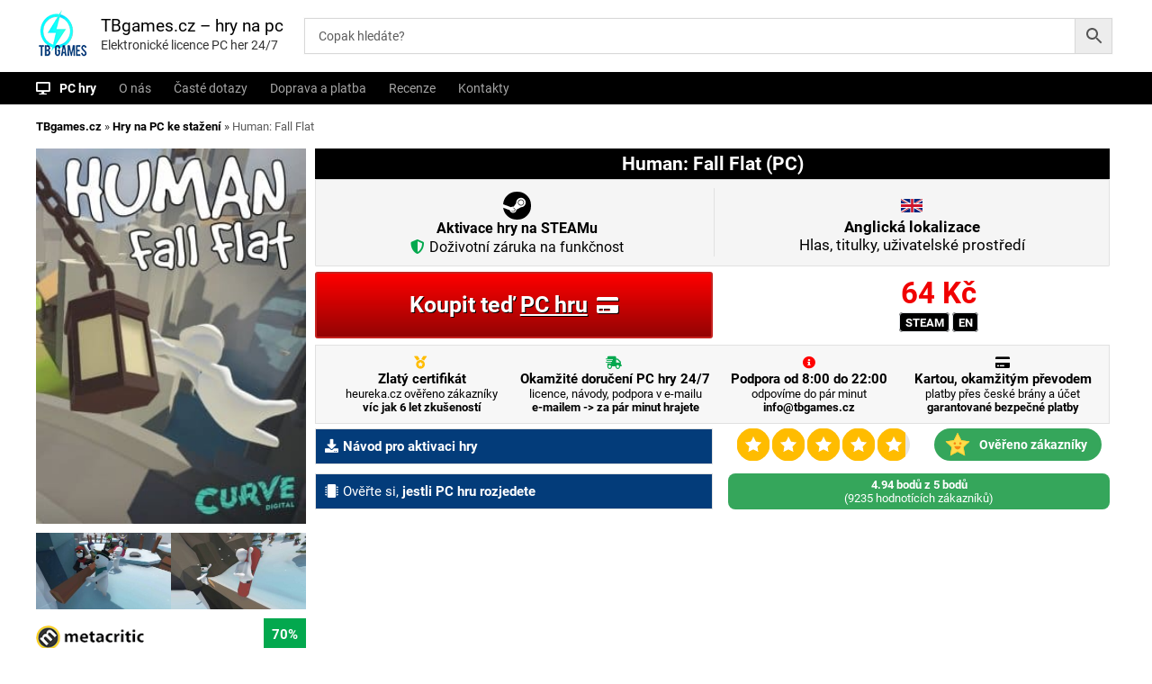

--- FILE ---
content_type: text/html; charset=UTF-8
request_url: https://tbgames.cz/pc/human-fall-flat/
body_size: 28172
content:
   
<!DOCTYPE html>
<html lang="cs">

<head>
<script>
window.dataLayer = window.dataLayer || [];
window.dataLayer.push({
  event: "begin_datalayer",
  url_passthrough: false,
  ads_data_redaction: false,

  // IDs a přepínače – co dřív dělal plugin:
  cov_ga4_measurment_id: "G-C6ZWLPSS4M",
  cov_gads_conversion_id: "16555428151",
  cov_gads_conversions: {             // mapování pro jednotlivé eventy
    ADD_TO_CART: "vNw-CNyb0ZIaELeSn9Y9",
    BEGIN_CHECKOUT: "DgRECIvJ1JIaELeSn9Y9",
    PURCHASE: "pet7COWM0ZIaELeSn9Y9"
  },
  cov_fb_pixel_id: "1103746198013799",
  fb_event_id: (crypto?.randomUUID?.() || (Date.now()+"-"+Math.random())), // pro deduplikaci

  
  // volitelně remarketing přepínače:
  cov_remarketing: "1",
  cov_dynamic_remarketing: "1",

  // pokud máš GTM server-side:
  cov_transport_url: "https://gtag.tbgames.cz"
});
</script>
<!-- Google Tag Manager -->
<script>(function(w,d,s,l,i){w[l]=w[l]||[];w[l].push({'gtm.start':
new Date().getTime(),event:'gtm.js'});var f=d.getElementsByTagName(s)[0],
j=d.createElement(s),dl=l!='dataLayer'?'&l='+l:'';j.async=true;j.src=
'https://www.googletagmanager.com/gtm.js?id='+i+dl;f.parentNode.insertBefore(j,f);
})(window,document,'script','dataLayer','GTM-WR9FJZ4B');</script>
<!-- End Google Tag Manager -->
<meta charset="UTF-8">
<meta name="viewport" content="width=device-width, initial-scale=1">
<link rel="profile" href="https://gmpg.org/xfn/11"> 
<link rel="shortcut icon" href="/favicon.ico" type="image/x-icon"> 
<style>
/* latin */
@font-face {
  font-family: 'Roboto';
  font-style: normal;
  font-weight: 400;
  font-display: swap;
  src: url(/roboto-latin-400-normal.woff2) format('woff2'), url(/roboto-latin-400-normal.woff) format('woff'); 
  unicode-range: U+0000-00FF, U+0131, U+0152-0153, U+02BB-02BC, U+02C6, U+02DA, U+02DC, U+2000-206F, U+2074, U+20AC, U+2122, U+2191, U+2193, U+2212, U+2215, U+FEFF, U+FFFD;
}


/* latin-ext */
@font-face {
  font-family: 'Roboto';
  font-style: normal;
  font-weight: 400;
 font-display: swap;
  src: url(/roboto-latin-ext-400-normal.woff2) format('woff2'), url(/roboto-latin-ext-400-normal.woff) format('woff'); 
  unicode-range: U+0100-024F, U+0259, U+1E00-1EFF, U+2020, U+20A0-20AB, U+20AD-20CF, U+2113, U+2C60-2C7F, U+A720-A7FF;
}

/* latin */
@font-face {
  font-family: 'Roboto';
  font-style: normal;
  font-weight: 700;
  font-display: swap;
  src: url(/roboto-latin-700-normal.woff2) format('woff2'), url(/roboto-latin-700-normal.woff) format('woff'); 
  unicode-range: U+0000-00FF, U+0131, U+0152-0153, U+02BB-02BC, U+02C6, U+02DA, U+02DC, U+2000-206F, U+2074, U+20AC, U+2122, U+2191, U+2193, U+2212, U+2215, U+FEFF, U+FFFD;
}

/* latin-ext */
@font-face {
  font-family: 'Roboto';
  font-style: normal;
  font-weight: 700;
font-display: swap;
  src: url(/roboto-latin-ext-700-normal.woff2) format('woff2'), url(/roboto-latin-ext-700-normal.woff) format('woff'); 
  unicode-range: U+0100-024F, U+0259, U+1E00-1EFF, U+2020, U+20A0-20AB, U+20AD-20CF, U+2113, U+2C60-2C7F, U+A720-A7FF;
}


.ysm-search-widget {
   width: 72% !important;
    margin-top: 3px !important;
    margin-left: 30px;
}
</style>
	

<meta name='robots' content='index, follow, max-image-preview:large, max-snippet:-1, max-video-preview:-1' />

	<!-- This site is optimized with the Yoast SEO Premium plugin v22.8 (Yoast SEO v22.8) - https://yoast.com/wordpress/plugins/seo/ -->
	<title>Koupit Human: Fall Flat (PC) - okamžité doručení</title>
	<meta name="description" content="Kupte si licenci pro PC hru Human: Fall Flat na platformě Steam v angličtině s okamžitým doručením 24/7. Hrajte ještě dnes. Zajímavá hra na PC Human: Fall Flat, ve které si budete muset s hráči pomáhat. Některé situace jsou velmi vtipné. Užijte si oddechovou hru." />
	<link rel="canonical" href="https://tbgames.cz/pc/human-fall-flat/" />
	<meta property="og:locale" content="cs_CZ" />
	<meta property="og:type" content="product" />
	<meta property="og:title" content="Koupit Human: Fall Flat (PC) - okamžité doručení" />
	<meta property="og:description" content="Zajímavá hra na PC Human: Fall Flat, ve které si budete muset s hráči pomáhat. Některé situace jsou velmi vtipné. Užijte si oddechovou hru." />
	<meta property="og:url" content="https://tbgames.cz/pc/human-fall-flat/" />
	<meta property="og:site_name" content="TBgames.cz - hry na pc" />
	<meta property="article:modified_time" content="2026-01-22T09:33:05+00:00" />
	<meta property="og:image" content="https://tbgames.cz/wp-content/uploads/2019/11/human-fall-flat-cover.jpg" />
	<meta property="og:image:width" content="271" />
	<meta property="og:image:height" content="377" />
	<meta property="og:image:type" content="image/jpeg" /><meta property="og:image" content="https://tbgames.cz/wp-content/uploads/2019/11/ss_aa76c11ed58c454dbd405817aa2e9262b6a8dd2f.1920x1080.jpg" />
	<meta property="og:image:width" content="1920" />
	<meta property="og:image:height" content="1080" />
	<meta property="og:image:type" content="image/jpeg" /><meta property="og:image" content="https://tbgames.cz/wp-content/uploads/2019/11/ss_a98020c889f69671677a7a1dc3bfe4dea40bb6da.1920x1080.jpg" />
	<meta property="og:image:width" content="1920" />
	<meta property="og:image:height" content="1080" />
	<meta property="og:image:type" content="image/jpeg" /><meta property="og:image" content="https://tbgames.cz/wp-content/uploads/2019/11/ss_e0207d506ce9ea7009fe6db4f170539664d1e940.1920x1080.jpg" />
	<meta property="og:image:width" content="1920" />
	<meta property="og:image:height" content="1080" />
	<meta property="og:image:type" content="image/jpeg" /><meta property="og:image" content="https://tbgames.cz/wp-content/uploads/2019/11/ss_980d5ba71f30a90a0fc0661c271a5656dda0993d.1920x1080.jpg" />
	<meta property="og:image:width" content="1920" />
	<meta property="og:image:height" content="1080" />
	<meta property="og:image:type" content="image/jpeg" />
	<meta name="twitter:card" content="summary_large_image" />
	<meta name="twitter:label1" content="Price" />
	<meta name="twitter:data1" content="64&nbsp;&#075;&#269; s DPH" />
	<meta name="twitter:label2" content="Availability" />
	<meta name="twitter:data2" content="In stock" />
	<script type="application/ld+json" class="yoast-schema-graph">{"@context":"https://schema.org","@graph":[{"@type":["WebPage","ItemPage"],"@id":"https://tbgames.cz/pc/human-fall-flat/","url":"https://tbgames.cz/pc/human-fall-flat/","name":"Koupit Human: Fall Flat (PC) licence - okamžité doručení","isPartOf":{"@id":"https://tbgames.cz/#website"},"primaryImageOfPage":{"@id":"https://tbgames.cz/pc/human-fall-flat/#primaryimage"},"image":{"@id":"https://tbgames.cz/pc/human-fall-flat/#primaryimage"},"thumbnailUrl":"https://tbgames.cz/wp-content/uploads/2019/11/human-fall-flat-cover.jpg","description":"Zajímavá hra na PC Human: Fall Flat, ve které si budete muset s hráči pomáhat. Některé situace jsou velmi vtipné. Užijte si oddechovou hru.","breadcrumb":{"@id":"https://tbgames.cz/pc/human-fall-flat/#breadcrumb"},"inLanguage":"cs","potentialAction":{"@type":"BuyAction","target":"https://tbgames.cz/pc/human-fall-flat/"}},{"@type":"ImageObject","inLanguage":"cs","@id":"https://tbgames.cz/pc/human-fall-flat/#primaryimage","url":"https://tbgames.cz/wp-content/uploads/2019/11/human-fall-flat-cover.jpg","contentUrl":"https://tbgames.cz/wp-content/uploads/2019/11/human-fall-flat-cover.jpg","width":271,"height":377,"caption":"Hra Human: Fall Flat hra na PC"},{"@type":"BreadcrumbList","@id":"https://tbgames.cz/pc/human-fall-flat/#breadcrumb","itemListElement":[{"@type":"ListItem","position":1,"name":"TBgames.cz","item":"https://tbgames.cz/"},{"@type":"ListItem","position":2,"name":"Hry na PC ke stažení","item":"https://tbgames.cz/obchod/"},{"@type":"ListItem","position":3,"name":"Human: Fall Flat"}]},{"@type":"WebSite","@id":"https://tbgames.cz/#website","url":"https://tbgames.cz/","name":"TBgames.cz - hry na pc","description":"Elektronické licence PC her 24/7","publisher":{"@id":"https://tbgames.cz/#organization"},"potentialAction":[{"@type":"SearchAction","target":{"@type":"EntryPoint","urlTemplate":"https://tbgames.cz/?s={search_term_string}"},"query-input":"required name=search_term_string"}],"inLanguage":"cs"},{"@type":"Organization","@id":"https://tbgames.cz/#organization","name":"TBGames.cz","url":"https://tbgames.cz/","logo":{"@type":"ImageObject","inLanguage":"cs","@id":"https://tbgames.cz/#/schema/logo/image/","url":"https://tbgames.cz/wp-content/uploads/2019/11/cropped-500by500-1.jpg","contentUrl":"https://tbgames.cz/wp-content/uploads/2019/11/cropped-500by500-1.jpg","width":500,"height":500,"caption":"TBGames.cz"},"image":{"@id":"https://tbgames.cz/#/schema/logo/image/"},"sameAs":["https://www.facebook.com/tbgamess"],"description":"Prodáváme elektronické licence počítačových her. Jednoduchá, bezpečná platba.","email":"info@tbgames.cz","legalName":"TBgames.cz","foundingDate":"2019-09-01","vatID":"CZ9302205913"}]}</script>
	<meta property="product:brand" content="Curve Digital" />
	<meta property="product:price:amount" content="64" />
	<meta property="product:price:currency" content="CZK" />
	<meta property="og:availability" content="instock" />
	<meta property="product:availability" content="instock" />
	<meta property="product:retailer_item_id" content="HUMANFALLFLAT" />
	<meta property="product:condition" content="new" />
	<!-- / Yoast SEO Premium plugin. -->


<link rel='dns-prefetch' href='//code.jquery.com' />
<link rel="alternate" type="application/rss+xml" title="TBgames.cz - hry na pc &raquo; RSS zdroj" href="https://tbgames.cz/feed/" />
<link rel="alternate" type="application/rss+xml" title="TBgames.cz - hry na pc &raquo; RSS komentářů" href="https://tbgames.cz/comments/feed/" />
<link rel="alternate" type="application/rss+xml" title="TBgames.cz - hry na pc &raquo; RSS komentářů pro Human: Fall Flat" href="https://tbgames.cz/dobrodruzne/human-fall-flat/feed/" />
<script type="text/javascript">
/* <![CDATA[ */
window._wpemojiSettings = {"baseUrl":"https:\/\/s.w.org\/images\/core\/emoji\/15.0.3\/72x72\/","ext":".png","svgUrl":"https:\/\/s.w.org\/images\/core\/emoji\/15.0.3\/svg\/","svgExt":".svg","source":{"concatemoji":"https:\/\/tbgames.cz\/wp-includes\/js\/wp-emoji-release.min.js?ver=6.5.4.1769081800"}};
/*! This file is auto-generated */
!function(i,n){var o,s,e;function c(e){try{var t={supportTests:e,timestamp:(new Date).valueOf()};sessionStorage.setItem(o,JSON.stringify(t))}catch(e){}}function p(e,t,n){e.clearRect(0,0,e.canvas.width,e.canvas.height),e.fillText(t,0,0);var t=new Uint32Array(e.getImageData(0,0,e.canvas.width,e.canvas.height).data),r=(e.clearRect(0,0,e.canvas.width,e.canvas.height),e.fillText(n,0,0),new Uint32Array(e.getImageData(0,0,e.canvas.width,e.canvas.height).data));return t.every(function(e,t){return e===r[t]})}function u(e,t,n){switch(t){case"flag":return n(e,"\ud83c\udff3\ufe0f\u200d\u26a7\ufe0f","\ud83c\udff3\ufe0f\u200b\u26a7\ufe0f")?!1:!n(e,"\ud83c\uddfa\ud83c\uddf3","\ud83c\uddfa\u200b\ud83c\uddf3")&&!n(e,"\ud83c\udff4\udb40\udc67\udb40\udc62\udb40\udc65\udb40\udc6e\udb40\udc67\udb40\udc7f","\ud83c\udff4\u200b\udb40\udc67\u200b\udb40\udc62\u200b\udb40\udc65\u200b\udb40\udc6e\u200b\udb40\udc67\u200b\udb40\udc7f");case"emoji":return!n(e,"\ud83d\udc26\u200d\u2b1b","\ud83d\udc26\u200b\u2b1b")}return!1}function f(e,t,n){var r="undefined"!=typeof WorkerGlobalScope&&self instanceof WorkerGlobalScope?new OffscreenCanvas(300,150):i.createElement("canvas"),a=r.getContext("2d",{willReadFrequently:!0}),o=(a.textBaseline="top",a.font="600 32px Arial",{});return e.forEach(function(e){o[e]=t(a,e,n)}),o}function t(e){var t=i.createElement("script");t.src=e,t.defer=!0,i.head.appendChild(t)}"undefined"!=typeof Promise&&(o="wpEmojiSettingsSupports",s=["flag","emoji"],n.supports={everything:!0,everythingExceptFlag:!0},e=new Promise(function(e){i.addEventListener("DOMContentLoaded",e,{once:!0})}),new Promise(function(t){var n=function(){try{var e=JSON.parse(sessionStorage.getItem(o));if("object"==typeof e&&"number"==typeof e.timestamp&&(new Date).valueOf()<e.timestamp+604800&&"object"==typeof e.supportTests)return e.supportTests}catch(e){}return null}();if(!n){if("undefined"!=typeof Worker&&"undefined"!=typeof OffscreenCanvas&&"undefined"!=typeof URL&&URL.createObjectURL&&"undefined"!=typeof Blob)try{var e="postMessage("+f.toString()+"("+[JSON.stringify(s),u.toString(),p.toString()].join(",")+"));",r=new Blob([e],{type:"text/javascript"}),a=new Worker(URL.createObjectURL(r),{name:"wpTestEmojiSupports"});return void(a.onmessage=function(e){c(n=e.data),a.terminate(),t(n)})}catch(e){}c(n=f(s,u,p))}t(n)}).then(function(e){for(var t in e)n.supports[t]=e[t],n.supports.everything=n.supports.everything&&n.supports[t],"flag"!==t&&(n.supports.everythingExceptFlag=n.supports.everythingExceptFlag&&n.supports[t]);n.supports.everythingExceptFlag=n.supports.everythingExceptFlag&&!n.supports.flag,n.DOMReady=!1,n.readyCallback=function(){n.DOMReady=!0}}).then(function(){return e}).then(function(){var e;n.supports.everything||(n.readyCallback(),(e=n.source||{}).concatemoji?t(e.concatemoji):e.wpemoji&&e.twemoji&&(t(e.twemoji),t(e.wpemoji)))}))}((window,document),window._wpemojiSettings);
/* ]]> */
</script>
<style id='wp-emoji-styles-inline-css' type='text/css'>

	img.wp-smiley, img.emoji {
		display: inline !important;
		border: none !important;
		box-shadow: none !important;
		height: 1em !important;
		width: 1em !important;
		margin: 0 0.07em !important;
		vertical-align: -0.1em !important;
		background: none !important;
		padding: 0 !important;
	}
</style>
<link rel='stylesheet' id='wp-block-library-css' href='https://tbgames.cz/wp-includes/css/dist/block-library/style.min.css?ver=6.5.4.1769081800' type='text/css' media='all' />
<link rel='stylesheet' id='wc-blocks-vendors-style-css' href='https://tbgames.cz/wp-content/plugins/woocommerce/packages/woocommerce-blocks/build/wc-blocks-vendors-style.css?ver=8.5.1.1769081800' type='text/css' media='all' />
<link rel='stylesheet' id='wc-blocks-style-css' href='https://tbgames.cz/wp-content/plugins/woocommerce/packages/woocommerce-blocks/build/wc-blocks-style.css?ver=8.5.1.1769081800' type='text/css' media='all' />
<link rel='stylesheet' id='cr-frontend-css-css' href='https://tbgames.cz/wp-content/plugins/customer-reviews-woocommerce/css/frontend.css?ver=5.76.2.1769081800' type='text/css' media='all' />
<link rel='stylesheet' id='cr-badges-css-css' href='https://tbgames.cz/wp-content/plugins/customer-reviews-woocommerce/css/badges.css?ver=5.76.2.1769081800' type='text/css' media='all' />
<style id='classic-theme-styles-inline-css' type='text/css'>
/*! This file is auto-generated */
.wp-block-button__link{color:#fff;background-color:#32373c;border-radius:9999px;box-shadow:none;text-decoration:none;padding:calc(.667em + 2px) calc(1.333em + 2px);font-size:1.125em}.wp-block-file__button{background:#32373c;color:#fff;text-decoration:none}
</style>
<style id='global-styles-inline-css' type='text/css'>
body{--wp--preset--color--black: #000000;--wp--preset--color--cyan-bluish-gray: #abb8c3;--wp--preset--color--white: #ffffff;--wp--preset--color--pale-pink: #f78da7;--wp--preset--color--vivid-red: #cf2e2e;--wp--preset--color--luminous-vivid-orange: #ff6900;--wp--preset--color--luminous-vivid-amber: #fcb900;--wp--preset--color--light-green-cyan: #7bdcb5;--wp--preset--color--vivid-green-cyan: #00d084;--wp--preset--color--pale-cyan-blue: #8ed1fc;--wp--preset--color--vivid-cyan-blue: #0693e3;--wp--preset--color--vivid-purple: #9b51e0;--wp--preset--gradient--vivid-cyan-blue-to-vivid-purple: linear-gradient(135deg,rgba(6,147,227,1) 0%,rgb(155,81,224) 100%);--wp--preset--gradient--light-green-cyan-to-vivid-green-cyan: linear-gradient(135deg,rgb(122,220,180) 0%,rgb(0,208,130) 100%);--wp--preset--gradient--luminous-vivid-amber-to-luminous-vivid-orange: linear-gradient(135deg,rgba(252,185,0,1) 0%,rgba(255,105,0,1) 100%);--wp--preset--gradient--luminous-vivid-orange-to-vivid-red: linear-gradient(135deg,rgba(255,105,0,1) 0%,rgb(207,46,46) 100%);--wp--preset--gradient--very-light-gray-to-cyan-bluish-gray: linear-gradient(135deg,rgb(238,238,238) 0%,rgb(169,184,195) 100%);--wp--preset--gradient--cool-to-warm-spectrum: linear-gradient(135deg,rgb(74,234,220) 0%,rgb(151,120,209) 20%,rgb(207,42,186) 40%,rgb(238,44,130) 60%,rgb(251,105,98) 80%,rgb(254,248,76) 100%);--wp--preset--gradient--blush-light-purple: linear-gradient(135deg,rgb(255,206,236) 0%,rgb(152,150,240) 100%);--wp--preset--gradient--blush-bordeaux: linear-gradient(135deg,rgb(254,205,165) 0%,rgb(254,45,45) 50%,rgb(107,0,62) 100%);--wp--preset--gradient--luminous-dusk: linear-gradient(135deg,rgb(255,203,112) 0%,rgb(199,81,192) 50%,rgb(65,88,208) 100%);--wp--preset--gradient--pale-ocean: linear-gradient(135deg,rgb(255,245,203) 0%,rgb(182,227,212) 50%,rgb(51,167,181) 100%);--wp--preset--gradient--electric-grass: linear-gradient(135deg,rgb(202,248,128) 0%,rgb(113,206,126) 100%);--wp--preset--gradient--midnight: linear-gradient(135deg,rgb(2,3,129) 0%,rgb(40,116,252) 100%);--wp--preset--font-size--small: 13px;--wp--preset--font-size--medium: 20px;--wp--preset--font-size--large: 36px;--wp--preset--font-size--x-large: 42px;--wp--preset--spacing--20: 0.44rem;--wp--preset--spacing--30: 0.67rem;--wp--preset--spacing--40: 1rem;--wp--preset--spacing--50: 1.5rem;--wp--preset--spacing--60: 2.25rem;--wp--preset--spacing--70: 3.38rem;--wp--preset--spacing--80: 5.06rem;--wp--preset--shadow--natural: 6px 6px 9px rgba(0, 0, 0, 0.2);--wp--preset--shadow--deep: 12px 12px 50px rgba(0, 0, 0, 0.4);--wp--preset--shadow--sharp: 6px 6px 0px rgba(0, 0, 0, 0.2);--wp--preset--shadow--outlined: 6px 6px 0px -3px rgba(255, 255, 255, 1), 6px 6px rgba(0, 0, 0, 1);--wp--preset--shadow--crisp: 6px 6px 0px rgba(0, 0, 0, 1);}:where(.is-layout-flex){gap: 0.5em;}:where(.is-layout-grid){gap: 0.5em;}body .is-layout-flex{display: flex;}body .is-layout-flex{flex-wrap: wrap;align-items: center;}body .is-layout-flex > *{margin: 0;}body .is-layout-grid{display: grid;}body .is-layout-grid > *{margin: 0;}:where(.wp-block-columns.is-layout-flex){gap: 2em;}:where(.wp-block-columns.is-layout-grid){gap: 2em;}:where(.wp-block-post-template.is-layout-flex){gap: 1.25em;}:where(.wp-block-post-template.is-layout-grid){gap: 1.25em;}.has-black-color{color: var(--wp--preset--color--black) !important;}.has-cyan-bluish-gray-color{color: var(--wp--preset--color--cyan-bluish-gray) !important;}.has-white-color{color: var(--wp--preset--color--white) !important;}.has-pale-pink-color{color: var(--wp--preset--color--pale-pink) !important;}.has-vivid-red-color{color: var(--wp--preset--color--vivid-red) !important;}.has-luminous-vivid-orange-color{color: var(--wp--preset--color--luminous-vivid-orange) !important;}.has-luminous-vivid-amber-color{color: var(--wp--preset--color--luminous-vivid-amber) !important;}.has-light-green-cyan-color{color: var(--wp--preset--color--light-green-cyan) !important;}.has-vivid-green-cyan-color{color: var(--wp--preset--color--vivid-green-cyan) !important;}.has-pale-cyan-blue-color{color: var(--wp--preset--color--pale-cyan-blue) !important;}.has-vivid-cyan-blue-color{color: var(--wp--preset--color--vivid-cyan-blue) !important;}.has-vivid-purple-color{color: var(--wp--preset--color--vivid-purple) !important;}.has-black-background-color{background-color: var(--wp--preset--color--black) !important;}.has-cyan-bluish-gray-background-color{background-color: var(--wp--preset--color--cyan-bluish-gray) !important;}.has-white-background-color{background-color: var(--wp--preset--color--white) !important;}.has-pale-pink-background-color{background-color: var(--wp--preset--color--pale-pink) !important;}.has-vivid-red-background-color{background-color: var(--wp--preset--color--vivid-red) !important;}.has-luminous-vivid-orange-background-color{background-color: var(--wp--preset--color--luminous-vivid-orange) !important;}.has-luminous-vivid-amber-background-color{background-color: var(--wp--preset--color--luminous-vivid-amber) !important;}.has-light-green-cyan-background-color{background-color: var(--wp--preset--color--light-green-cyan) !important;}.has-vivid-green-cyan-background-color{background-color: var(--wp--preset--color--vivid-green-cyan) !important;}.has-pale-cyan-blue-background-color{background-color: var(--wp--preset--color--pale-cyan-blue) !important;}.has-vivid-cyan-blue-background-color{background-color: var(--wp--preset--color--vivid-cyan-blue) !important;}.has-vivid-purple-background-color{background-color: var(--wp--preset--color--vivid-purple) !important;}.has-black-border-color{border-color: var(--wp--preset--color--black) !important;}.has-cyan-bluish-gray-border-color{border-color: var(--wp--preset--color--cyan-bluish-gray) !important;}.has-white-border-color{border-color: var(--wp--preset--color--white) !important;}.has-pale-pink-border-color{border-color: var(--wp--preset--color--pale-pink) !important;}.has-vivid-red-border-color{border-color: var(--wp--preset--color--vivid-red) !important;}.has-luminous-vivid-orange-border-color{border-color: var(--wp--preset--color--luminous-vivid-orange) !important;}.has-luminous-vivid-amber-border-color{border-color: var(--wp--preset--color--luminous-vivid-amber) !important;}.has-light-green-cyan-border-color{border-color: var(--wp--preset--color--light-green-cyan) !important;}.has-vivid-green-cyan-border-color{border-color: var(--wp--preset--color--vivid-green-cyan) !important;}.has-pale-cyan-blue-border-color{border-color: var(--wp--preset--color--pale-cyan-blue) !important;}.has-vivid-cyan-blue-border-color{border-color: var(--wp--preset--color--vivid-cyan-blue) !important;}.has-vivid-purple-border-color{border-color: var(--wp--preset--color--vivid-purple) !important;}.has-vivid-cyan-blue-to-vivid-purple-gradient-background{background: var(--wp--preset--gradient--vivid-cyan-blue-to-vivid-purple) !important;}.has-light-green-cyan-to-vivid-green-cyan-gradient-background{background: var(--wp--preset--gradient--light-green-cyan-to-vivid-green-cyan) !important;}.has-luminous-vivid-amber-to-luminous-vivid-orange-gradient-background{background: var(--wp--preset--gradient--luminous-vivid-amber-to-luminous-vivid-orange) !important;}.has-luminous-vivid-orange-to-vivid-red-gradient-background{background: var(--wp--preset--gradient--luminous-vivid-orange-to-vivid-red) !important;}.has-very-light-gray-to-cyan-bluish-gray-gradient-background{background: var(--wp--preset--gradient--very-light-gray-to-cyan-bluish-gray) !important;}.has-cool-to-warm-spectrum-gradient-background{background: var(--wp--preset--gradient--cool-to-warm-spectrum) !important;}.has-blush-light-purple-gradient-background{background: var(--wp--preset--gradient--blush-light-purple) !important;}.has-blush-bordeaux-gradient-background{background: var(--wp--preset--gradient--blush-bordeaux) !important;}.has-luminous-dusk-gradient-background{background: var(--wp--preset--gradient--luminous-dusk) !important;}.has-pale-ocean-gradient-background{background: var(--wp--preset--gradient--pale-ocean) !important;}.has-electric-grass-gradient-background{background: var(--wp--preset--gradient--electric-grass) !important;}.has-midnight-gradient-background{background: var(--wp--preset--gradient--midnight) !important;}.has-small-font-size{font-size: var(--wp--preset--font-size--small) !important;}.has-medium-font-size{font-size: var(--wp--preset--font-size--medium) !important;}.has-large-font-size{font-size: var(--wp--preset--font-size--large) !important;}.has-x-large-font-size{font-size: var(--wp--preset--font-size--x-large) !important;}
.wp-block-navigation a:where(:not(.wp-element-button)){color: inherit;}
:where(.wp-block-post-template.is-layout-flex){gap: 1.25em;}:where(.wp-block-post-template.is-layout-grid){gap: 1.25em;}
:where(.wp-block-columns.is-layout-flex){gap: 2em;}:where(.wp-block-columns.is-layout-grid){gap: 2em;}
.wp-block-pullquote{font-size: 1.5em;line-height: 1.6;}
</style>
<link rel='stylesheet' id='dashicons-css' href='https://tbgames.cz/wp-includes/css/dashicons.min.css?ver=6.5.4.1769081800' type='text/css' media='all' />
<link rel='stylesheet' id='everest-forms-general-css' href='https://tbgames.cz/wp-content/plugins/everest-forms/assets/css/everest-forms.css?ver=3.4.1.1769081800' type='text/css' media='all' />
<link rel='stylesheet' id='jquery-intl-tel-input-css' href='https://tbgames.cz/wp-content/plugins/everest-forms/assets/css/intlTelInput.css?ver=3.4.1.1769081800' type='text/css' media='all' />
<link rel='stylesheet' id='smart-search-css' href='https://tbgames.cz/wp-content/plugins/smart-ajax-product-search/assets/dist/css/general.css?ver=ysaps-2.4.3.1769081800' type='text/css' media='all' />
<style id='smart-search-inline-css' type='text/css'>
.ysm-search-widget-1 .search-field[type="search"]{border-width:1px;}.ysm-search-widget-1 .smart-search-suggestions .smart-search-post-icon{width:25px;}.ysm-search-widget-1 .smart-search-view-all{color:#ffffff;}.ysm-search-widget-1 .smart-search-view-all{background-color:#000000;}.ysm-search-widget-2 .search-field[type="search"]{border-width:1px;}.ysm-search-widget-2 .smart-search-suggestions .smart-search-post-icon{width:50px;}.widget_search.ysm-active .smart-search-suggestions .smart-search-post-icon{width:50px;}.widget_product_search.ysm-active .smart-search-suggestions .smart-search-post-icon{width:50px;}.widget_product_search.ysm-active .smart-search-view-all{color:#1e73be;}
</style>
<link rel='stylesheet' id='ewd-ufaq-style-css' href='https://tbgames.cz/wp-content/plugins/ultimate-faqs/css/ewd-ufaq-styles.css?ver=6.5.4.1769081800' type='text/css' media='all' />
<link rel='stylesheet' id='ewd-ufaq-rrssb-css' href='https://tbgames.cz/wp-content/plugins/ultimate-faqs/css/rrssb-min.css?ver=6.5.4.1769081800' type='text/css' media='all' />
<link rel='stylesheet' id='widgetopts-styles-css' href='https://tbgames.cz/wp-content/plugins/widget-options/assets/css/widget-options.css?ver=1769081800' type='text/css' media='all' />
<link rel='stylesheet' id='woof-css' href='https://tbgames.cz/wp-content/plugins/woocommerce-products-filter/css/front.css?ver=1.3.0.1769081800' type='text/css' media='all' />
<style id='woof-inline-css' type='text/css'>

.woof_products_top_panel li span, .woof_products_top_panel2 li span{background: url(https://tbgames.cz/wp-content/plugins/woocommerce-products-filter/img/delete.png);background-size: 14px 14px;background-repeat: no-repeat;background-position: right;}
.woof_edit_view{
                    display: none;
                }

</style>
<link rel='stylesheet' id='chosen-drop-down-css' href='https://tbgames.cz/wp-content/plugins/woocommerce-products-filter/js/chosen/chosen.min.css?ver=1.3.0.1769081800' type='text/css' media='all' />
<link rel='stylesheet' id='plainoverlay-css' href='https://tbgames.cz/wp-content/plugins/woocommerce-products-filter/css/plainoverlay.css?ver=1.3.0.1769081800' type='text/css' media='all' />
<link rel='stylesheet' id='icheck-jquery-color-css' href='https://tbgames.cz/wp-content/plugins/woocommerce-products-filter/js/icheck/skins/square/aero.css?ver=1.3.0.1769081800' type='text/css' media='all' />
<link rel='stylesheet' id='woof_by_instock_html_items-css' href='https://tbgames.cz/wp-content/plugins/woocommerce-products-filter/ext/by_instock/css/by_instock.css?ver=1.3.0.1769081800' type='text/css' media='all' />
<link rel='stylesheet' id='woof_by_text_html_items-css' href='https://tbgames.cz/wp-content/plugins/woocommerce-products-filter/ext/by_text/assets/css/front.css?ver=1.3.0.1769081800' type='text/css' media='all' />
<link rel='stylesheet' id='woof_quick_search_html_items-css' href='https://tbgames.cz/wp-content/plugins/woocommerce-products-filter/ext/quick_search/css/quick_search.css?ver=1.3.0.1769081800' type='text/css' media='all' />
<link rel='stylesheet' id='photoswipe-css' href='https://tbgames.cz/wp-content/plugins/woocommerce/assets/css/photoswipe/photoswipe.min.css?ver=7.0.0.1769081800' type='text/css' media='all' />
<link rel='stylesheet' id='photoswipe-default-skin-css' href='https://tbgames.cz/wp-content/plugins/woocommerce/assets/css/photoswipe/default-skin/default-skin.min.css?ver=7.0.0.1769081800' type='text/css' media='all' />
<link rel='stylesheet' id='woocommerce-layout-css' href='https://tbgames.cz/wp-content/plugins/woocommerce/assets/css/woocommerce-layout.css?ver=7.0.0.1769081800' type='text/css' media='all' />
<link rel='stylesheet' id='woocommerce-smallscreen-css' href='https://tbgames.cz/wp-content/plugins/woocommerce/assets/css/woocommerce-smallscreen.css?ver=7.0.0.1769081800' type='text/css' media='only screen and (max-width: 768px)' />
<link rel='stylesheet' id='woocommerce-general-css' href='https://tbgames.cz/wp-content/plugins/woocommerce/assets/css/woocommerce.css?ver=7.0.0.1769081800' type='text/css' media='all' />
<style id='woocommerce-inline-inline-css' type='text/css'>
.woocommerce form .form-row .required { visibility: visible; }
</style>
<link rel='stylesheet' id='aws-pro-style-css' href='https://tbgames.cz/wp-content/plugins/advanced-woo-search-pro/assets/css/common.min.css?ver=pro3.08.1769081800' type='text/css' media='all' />
<link rel='stylesheet' id='toret-csob-plugin-styles-css' href='https://tbgames.cz/wp-content/plugins/toret-csob/public/assets/css/public.css?ver=1.7.6.1769081800' type='text/css' media='all' />
<link rel='stylesheet' id='toret-csob-popup-styles-css' href='https://code.jquery.com/ui/1.13.0/themes/base/jquery-ui.css?ver=6.5.4.1769081800' type='text/css' media='all' />
<link rel='stylesheet' id='flash-style-css' href='https://tbgames.cz/wp-content/themes/flash/style.css?ver=6.5.4.1769081800' type='text/css' media='all' />
<style id='flash-style-inline-css' type='text/css'>

	/* Custom Link Color */
	#site-navigation ul li:hover > a, #site-navigation ul li.current-menu-item > a, #site-navigation ul li.current_page_item > a, #site-navigation ul li.current_page_ancestor > a, #site-navigation ul li.current-menu-ancestor > a,#site-navigation ul.sub-menu li:hover > a,#site-navigation ul li ul.sub-menu li.menu-item-has-children ul li:hover > a,#site-navigation ul li ul.sub-menu li.menu-item-has-children:hover > .menu-item,body.transparent #masthead .header-bottom #site-navigation ul li:hover > .menu-item,body.transparent #masthead .header-bottom #site-navigation ul li:hover > a,body.transparent #masthead .header-bottom #site-navigation ul.sub-menu li:hover > a,body.transparent #masthead .header-bottom #site-navigation ul.sub-menu li.menu-item-has-children ul li:hover > a,body.transparent.header-sticky #masthead-sticky-wrapper #masthead .header-bottom #site-navigation ul.sub-menu li > a:hover,.tg-service-widget .service-title-wrap a:hover,.tg-service-widget .service-more,.feature-product-section .button-group button:hover ,.fun-facts-section .fun-facts-icon-wrap,.fun-facts-section .tg-fun-facts-widget.tg-fun-facts-layout-2 .counter-wrapper,.blog-section .tg-blog-widget-layout-2 .blog-content .read-more-container .read-more a,footer.footer-layout #top-footer .widget-title::first-letter,footer.footer-layout #top-footer .widget ul li a:hover,footer.footer-layout #bottom-footer .copyright .copyright-text a:hover,footer.footer-layout #bottom-footer .footer-menu ul li a:hover,.archive #primary .entry-content-block h2.entry-title a:hover,.blog #primary .entry-content-block h2.entry-title a:hover,#secondary .widget ul li a:hover,.woocommerce-Price-amount.amount,.team-wrapper .team-content-wrapper .team-social a:hover,.testimonial-container .testimonial-wrapper .testimonial-slide .testominial-content-wrapper .testimonial-icon,.footer-menu li a:hover,.tg-feature-product-filter-layout .button.is-checked:hover,.testimonial-container .testimonial-icon,#site-navigation ul li.menu-item-has-children:hover > .sub-toggle,.woocommerce-error::before, .woocommerce-info::before, .woocommerce-message::before,#primary .post .entry-content-block .entry-meta a:hover,#primary .post .entry-content-block .entry-meta span:hover,.entry-meta span:hover a,.post .entry-content-block .entry-footer span a:hover,#secondary .widget ul li a,#comments .comment-list article.comment-body .reply a,.tg-slider-widget .btn-wrapper a,.entry-content a, .related-posts-wrapper .entry-title a:hover,
		.related-posts-wrapper .entry-meta > span a:hover{
			color: #30afb8;
	}

	.blog-section .tg-blog-widget-layout-1 .tg-blog-widget:hover, #scroll-up,.header-bottom .search-wrap .search-box .searchform .btn:hover,.header-bottom .cart-wrap .flash-cart-views a span,body.transparent #masthead .header-bottom #site-navigation ul li a::before,.tg-slider-widget.slider-dark .btn-wrapper a:hover, .section-title:after,.about-section .about-content-wrapper .btn-wrapper a,.tg-service-widget .service-icon-wrap,.team-wrapper .team-content-wrapper .team-designation:after,.call-to-action-section .btn-wrapper a:hover,.blog-section .tg-blog-widget-layout-1:hover,.blog-section .tg-blog-widget-layout-2 .post-image .entry-date,.blog-section .tg-blog-widget-layout-2 .blog-content .post-readmore,.pricing-table-section .tg-pricing-table-widget:hover,.pricing-table-section .tg-pricing-table-widget.tg-pricing-table-layout-2 .pricing,.pricing-table-section .tg-pricing-table-widget.tg-pricing-table-layout-2 .btn-wrapper a,footer.footer-layout #top-footer .widget_tag_cloud .tagcloud a:hover,#secondary .widget-title:after, #secondary .searchform .btn:hover,#primary .searchform .btn:hover,  #respond #commentform .form-submit input,.woocommerce span.onsale, .woocommerce ul.products li.product .onsale,.woocommerce ul.products li.product .button,.woocommerce #respond input#submit.alt,.woocommerce a.button.alt,.woocommerce button.button.alt,.woocommerce input.button.alt,.added_to_cart.wc-forward,.testimonial-container .swiper-pagination.testimonial-pager .swiper-pagination-bullet:hover, .testimonial-container .swiper-pagination.testimonial-pager .swiper-pagination-bullet.swiper-pagination-bullet-active,.header-bottom .searchform .btn,.navigation .nav-links a:hover, .bttn:hover, button, input[type="button"]:hover, input[type="reset"]:hover, input[type="submit"]:hover,.tg-slider-widget .btn-wrapper a:hover  {
		background-color: #30afb8;
	}
	.feature-product-section .tg-feature-product-layout-2 .tg-container .tg-column-wrapper .tg-feature-product-widget .featured-image-desc, .tg-team-widget.tg-team-layout-3 .team-wrapper .team-img .team-social {
		background-color: rgba( 48, 175, 184, 0.8);
	}
	#respond #commentform .form-submit input:hover{
	background-color: #1c9ba4;
	}

	.tg-slider-widget.slider-dark .btn-wrapper a:hover,.call-to-action-section .btn-wrapper a:hover,footer.footer-layout #top-footer .widget_tag_cloud .tagcloud a:hover,.woocommerce-error, .woocommerce-info, .woocommerce-message,#comments .comment-list article.comment-body .reply a::before,.tg-slider-widget .btn-wrapper a, .tg-slider-widget .btn-wrapper a:hover {
		border-color: #30afb8;
	}
	body.transparent.header-sticky #masthead-sticky-wrapper.is-sticky #site-navigation ul li.current-flash-item a, #site-navigation ul li.current-flash-item a, body.transparent.header-sticky #masthead-sticky-wrapper #site-navigation ul li:hover > a,body.transparent #site-navigation ul li:hover .sub-toggle{
			color: #30afb8;
		}

	.tg-service-widget .service-icon-wrap:after{
			border-top-color: #30afb8;
		}
	body.transparent.header-sticky #masthead-sticky-wrapper .search-wrap .search-icon:hover, body.transparent .search-wrap .search-icon:hover, .header-bottom .search-wrap .search-icon:hover {
	  border-color: #30afb8;
	}
	body.transparent.header-sticky #masthead-sticky-wrapper .search-wrap .search-icon:hover, body.transparent #masthead .header-bottom .search-wrap .search-icon:hover, .header-bottom .search-wrap .search-icon:hover,.breadcrumb-trail.breadcrumbs .trail-items li:first-child span:hover,.breadcrumb-trail.breadcrumbs .trail-items li span:hover a {
	  color: #30afb8;
	}
	.woocommerce ul.products li.product .button:hover, .woocommerce #respond input#submit.alt:hover, .woocommerce a.button.alt:hover, .woocommerce button.button.alt:hover, .woocommerce input.button.alt:hover,.added_to_cart.wc-forward:hover{
		background-color: #1c9ba4;
	}

	.feature-product-section .tg-feature-product-widget .featured-image-desc::before,.blog-section .row:nth-child(odd) .tg-blog-widget:hover .post-image::before{
			border-right-color: #30afb8;
		}
	.feature-product-section .tg-feature-product-widget .featured-image-desc::before,.blog-section .row:nth-child(odd) .tg-blog-widget:hover .post-image::before,footer.footer-layout #top-footer .widget-title,.blog-section .row:nth-child(2n) .tg-blog-widget:hover .post-image::before{
		border-left-color: #30afb8;
	}
	.blog-section .tg-blog-widget-layout-2 .entry-title a:hover,
	.blog-section .tg-blog-widget-layout-2 .tg-blog-widget:hover .blog-content .entry-title a:hover,
	.tg-blog-widget-layout-2 .read-more-container .entry-author:hover a,
	.tg-blog-widget-layout-2 .read-more-container .entry-author:hover,
	.blog-section .tg-blog-widget-layout-2 .read-more-container .read-more:hover a{
			color: #1c9ba4;
		}

	.tg-service-widget .service-more:hover{
		color: #1c9ba4;
	}

	@media(max-width: 980px){
		#site-navigation ul li.menu-item-has-children span.sub-toggle {
			background-color: #30afb8;
		}
	}

		@media screen and (min-width: 56.875em) {
			.main-navigation li:hover > a,
			.main-navigation li.focus > a {
				color: #30afb8;
			}
		}
	
</style>
<link rel='stylesheet' id='responsive-css' href='https://tbgames.cz/wp-content/themes/flash/css/responsive.min.css?ver=6.5.4.1769081800' type='text/css' media='' />
<link rel='stylesheet' id='stock_alert_frontend_css-css' href='https://tbgames.cz/wp-content/plugins/woocommerce-product-stock-alert/assets/frontend/css/frontend.css?ver=1.7.5.1769081800' type='text/css' media='all' />
<style id='akismet-widget-style-inline-css' type='text/css'>

			.a-stats {
				--akismet-color-mid-green: #357b49;
				--akismet-color-white: #fff;
				--akismet-color-light-grey: #f6f7f7;

				max-width: 350px;
				width: auto;
			}

			.a-stats * {
				all: unset;
				box-sizing: border-box;
			}

			.a-stats strong {
				font-weight: 600;
			}

			.a-stats a.a-stats__link,
			.a-stats a.a-stats__link:visited,
			.a-stats a.a-stats__link:active {
				background: var(--akismet-color-mid-green);
				border: none;
				box-shadow: none;
				border-radius: 8px;
				color: var(--akismet-color-white);
				cursor: pointer;
				display: block;
				font-family: -apple-system, BlinkMacSystemFont, 'Segoe UI', 'Roboto', 'Oxygen-Sans', 'Ubuntu', 'Cantarell', 'Helvetica Neue', sans-serif;
				font-weight: 500;
				padding: 12px;
				text-align: center;
				text-decoration: none;
				transition: all 0.2s ease;
			}

			/* Extra specificity to deal with TwentyTwentyOne focus style */
			.widget .a-stats a.a-stats__link:focus {
				background: var(--akismet-color-mid-green);
				color: var(--akismet-color-white);
				text-decoration: none;
			}

			.a-stats a.a-stats__link:hover {
				filter: brightness(110%);
				box-shadow: 0 4px 12px rgba(0, 0, 0, 0.06), 0 0 2px rgba(0, 0, 0, 0.16);
			}

			.a-stats .count {
				color: var(--akismet-color-white);
				display: block;
				font-size: 1.5em;
				line-height: 1.4;
				padding: 0 13px;
				white-space: nowrap;
			}
		
</style>
<link rel='stylesheet' id='grw_css-css' href='https://tbgames.cz/wp-content/plugins/widget-google-reviews/static/css/google-review.css?ver=1.9.1.1769081800' type='text/css' media='all' />
<link rel='stylesheet' id='fancybox-css' href='https://tbgames.cz/wp-content/plugins/easy-fancybox/css/jquery.fancybox.min.css?ver=1.3.24.1769081800' type='text/css' media='screen' />
<script type="text/javascript" id="woof-husky-js-extra">
/* <![CDATA[ */
var woof_husky_txt = {"ajax_url":"https:\/\/tbgames.cz\/wp-admin\/admin-ajax.php","plugin_uri":"https:\/\/tbgames.cz\/wp-content\/plugins\/woocommerce-products-filter\/ext\/by_text\/","loader":"https:\/\/tbgames.cz\/wp-content\/plugins\/woocommerce-products-filter\/ext\/by_text\/assets\/img\/ajax-loader.gif","not_found":"Nothing found!","prev":"Prev","next":"Next","site_link":"https:\/\/tbgames.cz","default_data":{"placeholder":"","behavior":"title","search_by_full_word":"0","autocomplete":"0","how_to_open_links":"0","taxonomy_compatibility":"0","sku_compatibility":"0","custom_fields":"","search_desc_variant":"0","view_text_length":"10","min_symbols":"3","max_posts":"-1","image":"","notes_for_customer":"","template":"","max_open_height":"300","page":0}};
/* ]]> */
</script>
<script type="text/javascript" src="https://tbgames.cz/wp-content/plugins/woocommerce-products-filter/ext/by_text/assets/js/husky.js?ver=1.3.0.1769081800" id="woof-husky-js"></script>
<script type="text/javascript" src="https://tbgames.cz/wp-includes/js/jquery/jquery.min.js?ver=3.7.1.1769081800" id="jquery-core-js"></script>
<script type="text/javascript" src="https://tbgames.cz/wp-content/plugins/widget-google-reviews/static/js/wpac-time.js?ver=1.9.1.1769081800" id="wpac_time_js-js"></script>
<link rel="https://api.w.org/" href="https://tbgames.cz/wp-json/" /><link rel="alternate" type="application/json" href="https://tbgames.cz/wp-json/wp/v2/product/5044" /><link rel="EditURI" type="application/rsd+xml" title="RSD" href="https://tbgames.cz/xmlrpc.php?rsd" />
<meta name="generator" content="WordPress 6.5.4" />
<meta name="generator" content="Everest Forms 3.4.1" />
<meta name="generator" content="WooCommerce 7.0.0" />
<link rel='shortlink' href='https://tbgames.cz/?p=5044' />
<link rel="alternate" type="application/json+oembed" href="https://tbgames.cz/wp-json/oembed/1.0/embed?url=https%3A%2F%2Ftbgames.cz%2Fdobrodruzne%2Fhuman-fall-flat%2F" />
<link rel="alternate" type="text/xml+oembed" href="https://tbgames.cz/wp-json/oembed/1.0/embed?url=https%3A%2F%2Ftbgames.cz%2Fdobrodruzne%2Fhuman-fall-flat%2F&#038;format=xml" />
    <script type="text/javascript">
        var ajaxurl = 'https://tbgames.cz/wp-admin/admin-ajax.php';
    </script>
	<noscript><style>.woocommerce-product-gallery{ opacity: 1 !important; }</style></noscript>
	<style>
			button.alert_button_hover:hover, button.unsubscribe_button:hover {
				background: fbfbfb !important;
				color: fbfbfb !important;
				border-color: fbfbfb !important;
			}
		</style><link rel="icon" href="https://tbgames.cz/wp-content/uploads/2019/11/500by500_3.png" sizes="32x32" />
<link rel="icon" href="https://tbgames.cz/wp-content/uploads/2019/11/500by500_3.png" sizes="192x192" />
<link rel="apple-touch-icon" href="https://tbgames.cz/wp-content/uploads/2019/11/500by500_3.png" />
<meta name="msapplication-TileImage" content="https://tbgames.cz/wp-content/uploads/2019/11/500by500_3.png" />
		<style type="text/css" id="wp-custom-css">
			.badge__store {
    display: none;
}

.entry-content a{    color: #023b78;}

.armory.skryty{display:none}
.text_flex.skryty{display:none}



.aktivace0 {
  margin-top: .4rem;
  
  gap:.45rem;
  flex-wrap:wrap;
}

.box_prodej {
    width: 100%;
    height: 82px;
    background-color: #f5f5f5;
   
    margin-top: 0px !important;
}


.product button.single_add_to_cart_button.button.alt {
    width: 100%;
    height: 74px !important;
}

.woocommerce div.product form.cart .button{box-shadow:none !important;}

@media (min-width: 998px) {
    .cena_prodej {
        float: right;
        width: 43%;
        margin-left: 0px;
        max-width: 645px;
        text-align: center;
        margin-top: 10px !important;
    }
}

.product-flag {
  padding:.25rem .55rem;
  background:#000000;
  border:1px solid #e5e7eb;
  border-radius:.4rem;
  font-size:13px;
  font-weight:600;
  color:#ffffff;
  line-height:1;
  white-space:nowrap;
}

p#breadcrumbs a {
    color: black !important;
    font-weight: bold !important;
}



.informace-doruceni .fa-certificate:before {
   
   
    color: #ffbc00 !important;
    margin-right: 4px;
}

.informace-doruceni .fa-shipping-fast:before {
   
   
    color: #03a84e !important;
    margin-right: 4px;
}

.informace-doruceni i.fas.fa-info-circle:after{
   
   font-size: 14px;
    color: red !important;

}

.informace-doruceni .fa-credit-card::before{

    color: #000000 !important;
font-size:14px;
    font-family: 'Font Awesome 5 Free';
}

span.armory::after {
  
    font-family: 'Font Awesome 5 Free';
    color: #03a84e !important;
    
    margin-right: 5px;
}




span.nazev-platformy-cart.aktivacniplatforma {
    display: none !important;
}


span.nazev-platformy-cart.doruceni{
    display: none !important;
}

.checkout div#checkout_thumbnail{height:43px !important;}


.infobox{text-shadow: 1px 1px 1px black;        background-color: #35a65b !important; padding: 3px !important; display:none;}


.informacnilist {
    background-color: #023b78;

	
}










.informace-doruceni{display:flex !important;          background-color: #f7f7f7 !important;}
.box_prodej{

    background-color: transparent !important;
  
}

.aws-container .aws-show-clear .aws-search-field {
    
background-color: #ffffff !important;
   
}

.aws-container .aws-show-clear .aws-search-field::placeholder {
    
  color:#5c5c5c !important;
   
}

.aws-container {
   
    border: 1px solid #fbfbfb !important;
}



button#addToCartButton::after {
  
    font-size: 21px !important;
    text-shadow: 1px 1px 1px black !important;
}


button#addToCartButton strong{font-size: 25px !important;}

.box-informaci{

    background-color: #f5f5f5 !important;
  
}



.box-informaci{    border-top: 1px solid #e1e1e1 !important;}


.infobox::before{content: "\f058";
    font-family: 'Font Awesome 5 Free';
    margin-right: 5px; }

.woocommerce div.product form.cart{margin-bottom:0px !important;}





.page-id-9 .footer-informace{display:inline-block !important;}


.page-id-9 .header-top{display:none !important;}


.woocommerce div.product form.cart {
  width: 50%;
    height: 74px;
    max-width: 100%;
    float: left;
    margin-right: 47px;
    margin-top: 6px;
}


button#addToCartButton bdi {
    display: none;
}

.vyber_popisek {
        margin-top: 0px;
    margin-bottom: 0px;
}

td.vybrana_platba {
    font-size: 13px !important;
}





.cr-badge .verified {
    display: inline-block;
    vertical-align: top;
	background: rgb(53 166 91);}
.cr-badge .verified__text {
    font-size: 14px !important;
	color: white;}

.badge__rating.rating {
       background-color: #35a65b;
    color: white;
    padding: 5px;
   
    border-radius: 8px;
}

div#___ratingbadge_0 {
	box-shadow: rgb(60 60 60) 8px 14px 35px !important;}

.checkout-countdown-wrapper.checkout-countdown-bar {
    
    text-shadow: 1px 1px 1px black;
}

@media (max-width:1000px){
	.cr-badge .verified{display:block;}
	
}

button.cmplz-btn.cmplz-manage-consent.manage-consent-1.cmplz-show {
    display: none !important;
}

div#cmplz-manage-consent {
    display: none !important;
}

div#countdown {
         background-color: #f00000;
    color: white;
    padding: 15px;
    font-weight: bold;
    font-size: 12px;
    text-shadow: 1px 1px 1px black;
}

.mwai-input button {
    width: 26% !important;
}

.cart-content .woocommerce-cart-form {
    display: none;
}

button.gpay-card-info-container {
    width: 100%;
    margin-bottom: 10px;
}

.cky-btn-revisit-wrapper.cky-revisit-bottom-left {
    display: none !important;
}


.cky-consent-container.cky-banner-bottom {
    display: none !important;
}

.woocommerce-order-pay h1 {
    display: none;
}

.woocommerce-order-pay .checkout-countdown-wrapper {
    display: none !important;
}

p.nezaplaceno::before {
    content: "\f06a";
    font-family: 'Font Awesome 5 Free';
    margin-right: 10px;
}

form#order_review .order_item td {
    text-align: center;
}

.wsatc-stick-cart-wrapper {
    background-color: rgba(0,0,0,0.9) !important;
   
}

.woocommerce-store-notice, p.demo_store {
    position: fixed;
    top: auto !important;
    left: 0;
    right: 0;
    bottom: 0px;
    margin: 0;
    width: 100%;
    font-size: 1em;
    padding: 1em 1em;
    text-align: center;
	background-color: #a46497;}

.smart-search-post-icon img {
    padding: 0px;
}

.ysm-search-widget-1 .smart-search-suggestions .smart-search-post-icon {
    width: 38px;
}

.info {
    /* background-color: #000000; */
    color: black;
    margin-top: -16px;
    margin-bottom: 8px;
    padding: 5px;
    padding-left: 10px;
    clear: both;
    text-align: center;
	    display: none;
    /* display: none; */

}

 div#evf-6639-field_VlK7i6Spbp-32-container {
    background-color: #ededed;
    padding: 10px;
    margin-bottom: 20px;
}

a.added_to_cart.wc-forward {
    display: none;
}

div#evf-6639-field_uRhIB6vqMs-14-container {
    background-color: #ededed;
    padding: 10px;
    margin-bottom: 20px;
}

div#evf-6639-field_O4fGf0tvyu-10-container {
    background-color: #ededed;
    padding: 10px;
    margin-bottom: 20px;
}

div#evf-6639-field_1NcTlDkQyl-21-container {
  
    background-color: #ededed;
    padding: 10px;
    margin-bottom: 20px;
}

div#evf-6639-field_ywkESRi2Pd-22-container {
    background-color: #ededed;
    padding: 10px;
    margin-bottom: 20px;
}

.informace_reklamace {
    background-color: #23c7bf;
    color: black;
    padding: 10px;
}

span.evf-label {
    font-size: 18px;
    /* background-color: black; */
   
    color: black;
    padding: 7px;
    /* border-radius: 8px; */
    /* text-align: center; */
}

#post-4530 span.wp-google-rating {
    color: black !important;
}

#post-4530 .wp-google-powered {
    color: black !important;
}

.cr-badge .badge__nowrap {
       width: 100% !important;
}



div.cr-all-reviews-shortcode .crstar-rating span::before, div.ivole-reviews-grid .cr-summaryBox-wrap .crstar-rating span::before {
    content: "\53\53\53\53\53";
    top: 0;
    position: absolute;
    left: 0;
    font-family: 'crstar';
}

div.cr-all-reviews-shortcode .crstar-rating, div.ivole-reviews-grid .cr-summaryBox-wrap .crstar-rating {
    float: right;
    overflow: hidden;
    position: relative;
    height: 1em;
    line-height: 1;
    font-size: 1em;
    width: 6.4em;
    font-family: crstar;
    color: #ffbc00;
}

.cr-trustbadgef {
    margin: auto !important;
    text-align: center;
}

.cr-badge.badge-vs .badge__rating.rating {
    font-size: 16px;
}
.cr-badge.badge-vs .badge__logo {
 
    height: 36px;
    width: 36px;
}


.page-id-9 .logo-text .site-title{
margin-top: 8px !important;}

.page-id-9 .logo .logo-image a img{    width: 60px;}

.cr-badge__wrap {
   
    display: flex;
}
div.cr-all-reviews-shortcode ol.commentlist li .comment-text {
    margin: 0 0 0 0px; 
    border-bottom: 1px solid #e4e1e3;
    border-radius: 4px;
    padding: 1em;
	border-left:none;
	border-right:none;
	border-top:none;
	padding-bottom: 0px;
	border-radius:0px;
}

div.cr-all-reviews-shortcode ol.commentlist {
    list-style-type: none;
    margin: 0;
    padding: 0 0 0px 0;
}

.single-product button#cr-show-more-all-reviews {
    display: none;
}

div.cr-all-reviews-shortcode ol li.comment, div.cr-all-reviews-shortcode ol li.review {
    list-style: none;
    margin-right: 0;
    margin-bottom: 0px;
    position: relative;
    border: 0;
}

@media (max-width:750px){

.breadcrumb-trail.breadcrumbs {
	display:none;}
	
	.woocommerce div.product .woocommerce-product-rating{
	display:none;}
	
.page-id-9 #secondary{display:none !important;}
.page-id-9 h3.widget-title {
    display: none;
}
	
}

@media (min-width:751px){
	.page-id-9 #secondary{display:none !important;}
	
}


.cr-badge .rating {
    font-size: 13px;
    white-space: inherit;
}

span.woocommerce-review__author {
    color: black !important;
    font-size: 13px !important;
    font-weight: bold !important;
}

.crstar-rating-svg {
    float: right;
    /* position: relative; */
    /* height: 1em; */
    line-height: 1;
    /* font-size: 1em; */
    /* width: 6.4em; */
    font-family: crstar;
    color: #ffbc00;
}

span.woocommerce-review__verified.verified {
    display: none !important;
}

time.woocommerce-review__published-date {
	color: black !important;
    font-size: 13px !important;
    font-weight: bold !important;
}

.cr-badge .verified__text {
   
    font-size: 11px;
   
}

.cr-badge.badge_size_small {
    padding: 0px;
 
    margin: auto;
    text-align: center;
    width: 100% !important;
	 font-family: 'Roboto', sans-serif !important;
}

    
   


@media (min-width:1099px){
	.badge__rating.rating {
    font-size: 13px ;
}
	
	
}





.page-id-9 .social1{display:none;}

@media (max-width:899px){
.page-id-9 .cr-badge.badge-vs .badge__details {
    display: block;
    flex-flow: row nowrap;
    align-items: center;
}

.page-id-9 .badge__reviews {
    margin-top: 12px;
    text-align: center;
   
}
	
	}


/* AB testy */

#site-navigation ul li a {
    font-size: 14px !important;
}

#site-navigation a {
    text-transform: none !important;
    letter-spacing: normal !important;
}

#site-navigation a[href*="obchod"] {
    font-weight: 600 !important;
    color: #ffffff !important;
}
#site-navigation a:not([href*="obchod"]) {
    opacity: 0.65;
}
#site-navigation a:not([href*="obchod"]):hover {
    opacity: 1;
}
		</style>
		<style id="kirki-inline-styles"></style>
</head>
<body class="product-template-default single single-product postid-5044 wp-custom-logo theme-flash everest-forms-no-js woocommerce woocommerce-page woocommerce-no-js  left-logo-right-menu right-sidebar"> 
<!-- Google Tag Manager (noscript) -->
<noscript><iframe src="https://www.googletagmanager.com/ns.html?id=GTM-WR9FJZ4B"
height="0" width="0" style="display:none;visibility:hidden"></iframe></noscript>
<!-- End Google Tag Manager (noscript) -->
	



<div id="page" class="site">

 <!--     -->
	<a class="skip-link screen-reader-text" href="#content">Přeskočit na obsah</a>
   
	   
	<header id="masthead" class="site-header" role="banner">
		        
    
		<div class="header-top">
      
    
	<!--		<div class="tg-container">
          
				<div class="tg-column-wrapper clearfix">
					<div class="left-content">
                    	<ul class="contact-info">
 	<li><i class="fa fa-envelope"></i><strong>Máte problém? Kontaktujte nás: </strong><a href="mailto:info@tbgames.cz">info@tbgames.cz</a></li>
 
</ul>                  
                   
            
					</div>
					<div class="right-content">
            
             
						<div class="menu-social-container">
         <div class="desktop_none">  
           <ul>
          
           <li><a href="https://tbgames.cz/faq/" target="_blank">FAQ</a> </li>  
           <li><a href="https://tbgames.cz/doprava/" target="_blank">Doprava a platba</a> </li>
           <li><a href="https://tbgames.cz/contact/" target="_blank">Kontakty</a></li>
           </ul>
          </div> 
             
              <div class="secure">
             

</div>	
           
           
            </div>
					</div>
				</div>
			</div> -->
		</div>
  
        
		      
		<div class="header-bottom">
			<div class="tg-container">
              
				<div class="logo">
										<figure class="logo-image">
						<a href="https://tbgames.cz/" class="custom-logo-link" rel="home"><img width="60" height="60" src="https://tbgames.cz/wp-content/uploads/2020/01/500by500_3.png" class="custom-logo" alt="TBgames.cz &#8211; hry na pc" decoding="async" loading="eager" /></a>											</figure>
					
					<div class="logo-text site-branding">
													<p class="site-title"><a href="https://tbgames.cz/" rel="home">TBgames.cz &#8211; hry na pc</a></p>
													<p class="site-description">Elektronické licence PC her 24/7</p>
											</div>
				</div>
    
			  
           <div class="aws-container" data-id="1" data-url="/?wc-ajax=aws_action" data-siteurl="https://tbgames.cz" data-lang="" data-show-loader="true" data-show-more="true" data-ajax-search="true" data-show-page="false" data-show-clear="true" data-mobile-screen="false" data-buttons-order="2" data-target-blank="false" data-use-analytics="false" data-min-chars="1" data-filters="" data-init-filter="1" data-timeout="100" data-notfound="Nic nenalezeno. Je nám líto." data-more="Ukaž všechno" data-is-mobile="false" data-page-id="5044" data-tax="" data-sku="SKU: " data-item-added="Item added" data-sale-badge="Sale!" ><form class="aws-search-form" action="https://tbgames.cz/" method="get" role="search" ><div class="aws-wrapper"><label class="aws-search-label" for="69720bc8904b6">Copak hledáte?</label><input  type="search" name="s" id="69720bc8904b6" value="" class="aws-search-field" placeholder="Copak hledáte?" autocomplete="off" /><input type="hidden" name="post_type" value="product"><input type="hidden" name="type_aws" value="true"><input type="hidden" name="aws_id" value="1"><input type="hidden" name="aws_filter" class="awsFilterHidden" value="1"><div class="aws-search-clear"><span>×</span></div><div class="aws-loader"></div></div><div class="aws-search-btn aws-form-btn"><span class="aws-search-btn_icon"><svg focusable="false" xmlns="http://www.w3.org/2000/svg" viewBox="0 0 24 24" width="24px"><path d="M15.5 14h-.79l-.28-.27C15.41 12.59 16 11.11 16 9.5 16 5.91 13.09 3 9.5 3S3 5.91 3 9.5 5.91 16 9.5 16c1.61 0 3.09-.59 4.23-1.57l.27.28v.79l5 4.99L20.49 19l-4.99-5zm-6 0C7.01 14 5 11.99 5 9.5S7.01 5 9.5 5 14 7.01 14 9.5 11.99 14 9.5 14z"></path></svg></span></div></form></div>                         
<!--	 <div class="shop">
    <a href="https://tbgames.cz/recenze/" target="_blank">  <div class="cr-trustbadgef"><div class="cr-badge__wrap">
	<div class="cr-badge badge-vs badge_size_wide cr-trustbadge-border" style="background-color:#ffffff;">

		<div class="badge__logo"></div>
<a href="https://tbgames.cz/recenze/" target="_blank">
		<div class="badge__info badge__nowrap">

			<div class="badge__store">TBgames.cz - prodejce počítačových her</div>

				<div class="badge__details">

					<div class="badge__rating-container">

													<div class="badge__rating-line">
								<div class="badge__rating rating">
									<span>store rating</span><span>4.94 / 5</span>
								</div>
								<div class="badge__stars">
																			<div class="badge__star">
											<div class="badge__star-icon badge__star-icon--empty"></div>
											<div class="badge__star-icon badge__star-icon--fill" style="width: 100%"></div>
										</div>
																			<div class="badge__star">
											<div class="badge__star-icon badge__star-icon--empty"></div>
											<div class="badge__star-icon badge__star-icon--fill" style="width: 100%"></div>
										</div>
																			<div class="badge__star">
											<div class="badge__star-icon badge__star-icon--empty"></div>
											<div class="badge__star-icon badge__star-icon--fill" style="width: 100%"></div>
										</div>
																			<div class="badge__star">
											<div class="badge__star-icon badge__star-icon--empty"></div>
											<div class="badge__star-icon badge__star-icon--fill" style="width: 100%"></div>
										</div>
																			<div class="badge__star">
											<div class="badge__star-icon badge__star-icon--empty"></div>
											<div class="badge__star-icon badge__star-icon--fill" style="width: 94%"></div>
										</div>
																	</div>
							</div>
						
						<div class="badge__rating-line">
							<div class="badge__rating rating">
								<span>product rating</span><span>4.79 / 5</span>
							</div>
							<div class="badge__stars">
																	<div class="badge__star">
										<div class="badge__star-icon badge__star-icon--empty"></div>
										<div class="badge__star-icon badge__star-icon--fill" style="width: 100%"></div>
									</div>
																	<div class="badge__star">
										<div class="badge__star-icon badge__star-icon--empty"></div>
										<div class="badge__star-icon badge__star-icon--fill" style="width: 100%"></div>
									</div>
																	<div class="badge__star">
										<div class="badge__star-icon badge__star-icon--empty"></div>
										<div class="badge__star-icon badge__star-icon--fill" style="width: 100%"></div>
									</div>
																	<div class="badge__star">
										<div class="badge__star-icon badge__star-icon--empty"></div>
										<div class="badge__star-icon badge__star-icon--fill" style="width: 100%"></div>
									</div>
																	<div class="badge__star">
										<div class="badge__star-icon badge__star-icon--empty"></div>
										<div class="badge__star-icon badge__star-icon--fill" style="width: 79%"></div>
									</div>
															</div>
						</div>
					</div>

					<div class="badge__reviews">
						9235 hodnotících zákazníků					</div>
				</div>
		</div>
</a>
	</div>

	
		<a href="https://tbgames.cz/recenze/" rel="nofollow noopener noreferrer" target="_blank">
		<span class="badge__link"></span>
	</a>
	

</div>
</div></a>
      
			</div>  -->
  
			</div>
         
        <div class="menu">
    <div class="tg-container">

    	<div class="site-navigation-wrapper">
					<nav id="site-navigation" class="main-navigation" role="navigation">
						<div class="menu-toggle">
							<i class="fa fa-bars"></i>
						</div>
						<div class="menu-menu-container"><ul id="primary-menu" class="menu"><li id="menu-item-7945" class="menu-item menu-item-type-custom menu-item-object-custom menu-item-has-children menu-item-7945"><a href="https://tbgames.cz/obchod">PC hry</a>
<ul class="sub-menu">
	<li id="menu-item-57232" class="menu-item menu-item-type-custom menu-item-object-custom menu-item-57232"><a href="https://tbgames.cz/obchod/?swoof=1&#038;paged=1&#038;pa_platform=steam">STEAM</a></li>
	<li id="menu-item-57233" class="menu-item menu-item-type-custom menu-item-object-custom menu-item-57233"><a href="https://tbgames.cz/obchod/?swoof=1&#038;pa_platform=origin&#038;paged=1">EA APP</a></li>
	<li id="menu-item-57234" class="menu-item menu-item-type-custom menu-item-object-custom menu-item-57234"><a href="https://tbgames.cz/obchod/?swoof=1&#038;paged=1&#038;pa_platform=uplay">Ubisoft Connect</a></li>
	<li id="menu-item-57235" class="menu-item menu-item-type-custom menu-item-object-custom menu-item-57235"><a href="https://tbgames.cz/obchod/?swoof=1&#038;paged=1&#038;pa_platform=battle-net">Battle.net</a></li>
	<li id="menu-item-57236" class="menu-item menu-item-type-custom menu-item-object-custom menu-item-57236"><a href="https://tbgames.cz/obchod/?swoof=1&#038;paged=1&#038;pa_platform=epic-games">Epic Store</a></li>
	<li id="menu-item-57237" class="menu-item menu-item-type-custom menu-item-object-custom menu-item-57237"><a href="https://tbgames.cz/obchod/?swoof=1&#038;paged=1&#038;pa_platform=social-club">Social Club</a></li>
	<li id="menu-item-57238" class="menu-item menu-item-type-custom menu-item-object-custom menu-item-57238"><a href="https://tbgames.cz/obchod/?swoof=1&#038;paged=1&#038;pa_platform=microsoft-store">Microsoft Store</a></li>
	<li id="menu-item-57239" class="menu-item menu-item-type-custom menu-item-object-custom menu-item-57239"><a href="https://tbgames.cz/obchod/?swoof=1&#038;paged=1&#038;pa_platform=gog">GOG</a></li>
	<li id="menu-item-57240" class="menu-item menu-item-type-custom menu-item-object-custom menu-item-57240"><a href="https://tbgames.cz/obchod/?swoof=1&#038;paged=1&#038;pa_platform=oficialni-stranka-hry">Přímé stažení</a></li>
</ul>
</li>
<li id="menu-item-111787" class="menu-item menu-item-type-post_type menu-item-object-page menu-item-111787"><a href="https://tbgames.cz/o-nas/">O nás</a></li>
<li id="menu-item-111784" class="menu-item menu-item-type-post_type menu-item-object-page menu-item-111784"><a href="https://tbgames.cz/faq/">Časté dotazy</a></li>
<li id="menu-item-111785" class="menu-item menu-item-type-post_type menu-item-object-page menu-item-111785"><a href="https://tbgames.cz/doprava/">Doprava a platba</a></li>
<li id="menu-item-111788" class="menu-item menu-item-type-post_type menu-item-object-page menu-item-111788"><a href="https://tbgames.cz/recenze/">Recenze</a></li>
<li id="menu-item-111786" class="menu-item menu-item-type-post_type menu-item-object-page menu-item-111786"><a href="https://tbgames.cz/contact/">Kontakty</a></li>
</ul></div>					</nav><!-- #site-navigation -->

					
									</div>
         	</div>
        </div>
      
      
		</div>
	</header><!-- #masthead -->

	
	
		<nav id="flash-breadcrumbs" class="breadcrumb-trail breadcrumbs">
		<div class="tg-container">
   <p id="breadcrumbs"><span><span><a href="https://tbgames.cz/">TBgames.cz</a></span> » <span><a href="https://tbgames.cz/obchod/">Hry na PC ke stažení</a></span> » <span class="breadcrumb_last" aria-current="page"><strong>Human: Fall Flat</strong></span></span></p>		
      
	
  
  	</div>
	</nav>
	
	
	<div id="content" class="site-content">
		<div class="tg-container">

	<div id="primary" class="content-area"><main id="main" class="site-main" role="main"> 
		
			<div class="woocommerce-notices-wrapper"></div><div id="product-5044" class="product type-product post-5044 status-publish first instock product_cat-dobrodruzne product_tag-curve-digital has-post-thumbnail virtual taxable purchasable product-type-simple">

	



<div style="clear:both"></div>


<div class="woocommerce-product-gallery woocommerce-product-gallery--with-images woocommerce-product-gallery--columns-4 images" data-columns="4" >

	<figure class="woocommerce-product-gallery__wrapper">
<h1 class="product_title entry-title">Human: Fall Flat (PC)</h1>     
       


		<div class="obrazek" id="primaryimage">
       
    <div data-thumb="https://tbgames.cz/wp-content/uploads/2019/11/human-fall-flat-cover-100x100.jpg" data-thumb-alt="Hra Human: Fall Flat hra na PC" class="woocommerce-product-gallery__image"><a href="https://tbgames.cz/wp-content/uploads/2019/11/human-fall-flat-cover.jpg"><img width="271" height="377" src="https://tbgames.cz/wp-content/uploads/2019/11/human-fall-flat-cover.jpg" class="wp-post-image" alt="Hra Human: Fall Flat hra na PC" title="Hra Human: Fall Flat hra na PC" data-caption="Hra Human: Fall Flat hra na PC" data-src="https://tbgames.cz/wp-content/uploads/2019/11/human-fall-flat-cover.jpg" data-large_image="https://tbgames.cz/wp-content/uploads/2019/11/human-fall-flat-cover.jpg" data-large_image_width="271" data-large_image_height="377" decoding="async" fetchpriority="high" srcset="https://tbgames.cz/wp-content/uploads/2019/11/human-fall-flat-cover.jpg 271w, https://tbgames.cz/wp-content/uploads/2019/11/human-fall-flat-cover-200x278.jpg 200w" sizes="(max-width: 271px) 100vw, 271px" loading="eager" /></a></div>     
    
     </div>
     
    
<div style="clear:both" class="rovnocenost"></div>


         <div class="swiper-slide">
            <a data-fancybox="gallery" href="https://tbgames.cz/wp-content/uploads/2019/11/ss_aa76c11ed58c454dbd405817aa2e9262b6a8dd2f.1920x1080.jpg" style="background: url(https://tbgames.cz/wp-content/uploads/2019/11/ss_aa76c11ed58c454dbd405817aa2e9262b6a8dd2f.1920x1080.jpg) center no-repeat;background-size:cover;">
                <img src="https://tbgames.cz/wp-content/uploads/2019/11/ss_aa76c11ed58c454dbd405817aa2e9262b6a8dd2f.1920x1080-300x169.jpg" alt="gallery">
            </a>
        </div>
            <div class="swiper-slide">
            <a data-fancybox="gallery" href="https://tbgames.cz/wp-content/uploads/2019/11/ss_a98020c889f69671677a7a1dc3bfe4dea40bb6da.1920x1080.jpg" style="background: url(https://tbgames.cz/wp-content/uploads/2019/11/ss_a98020c889f69671677a7a1dc3bfe4dea40bb6da.1920x1080.jpg) center no-repeat;background-size:cover;">
                <img src="https://tbgames.cz/wp-content/uploads/2019/11/ss_a98020c889f69671677a7a1dc3bfe4dea40bb6da.1920x1080-300x169.jpg" alt="gallery">
            </a>
        </div>
     
     
     
     
 
    

<div class="hodnoceni_forever">

                       
<div style="width:100%;">
<img src="/metacritic_logo.png" title="hodnocení hry" style="    margin-right: 0px;
        margin-top: 8px;
    border-radius: 18px;
    width: 120px;
    float: left;
        margin-bottom: 12px;">
<span style="background-color: #03a84e;;
    color: #ffffff;
    padding: 9px;
    /* border-radius: 18px; */
        margin-top: 0px;
    text-align: center;
    font-size: 15px;
    float: right;   
    font-weight:bold;">70%</span>  
</div>
<div style="clear:both;"></div>


  
 

        
  
	<div class="woocommerce-product-rating">
    <div class="hodnocenihracu-tbgames">5.00 bodů z 5    
    
    </div>
    <div class="hodnoceni-hvezdy">
		<div class="star-rating" role="img" aria-label="Hodnocení 5.00 z 5"><span style="width:100%">Hodnoceno <strong class="rating">5.00</strong> z 5 na základě <span class="rating">1</span> hodnocení zákazníka</span></div>    </div>
     
 

    						<span class="woocommerce-review-link" rel="nofollow">(Založeno na: <span class="count">1 recenzí</span>)</span>
					    
	</div>

  

 <div style="clear:both"></div>


 










                

   
      

 <div style="clear:both"></div>
 
 
 <div class="product_meta">

	
	
		<span class="sku_wrapper" style="
    padding-right: 5px;"><strong>Katalogové číslo:</strong> <span class="sku">HUMANFALLFLAT</span></span>

	    
 

	<div class="collumn-info"><span class="posted_in"  style="adding-right: 5px;color:black;"><strong>Žánr:</strong></span> <a href="https://tbgames.cz/dobrodruzne/" rel="tag">Adventury</a></div> 

	<div class="collumn-info"><span class="tagged_as" style="color:black;"><strong>Vydavatel:</strong></span> <a href="https://tbgames.cz/vydavatel-pc-hry/curve-digital/" rel="tag">Curve Digital</a></div> 

	<div class="collumn-info"><span class="distribuce" style="color:black;"><strong>Distribuce:</strong></span><a class="zvyrazneni_dulezitosti" href="https://tbgames.cz/blog/ufaqs/co-je-to-elektronicka-distribuce-her-digitalni-licence/" target="_blank" title="Elektronická licence - hra ke stažení"> Digitální licence</a></div> 
    	<div class="collumn-info"><span class="platforma" style="color:black;"><strong>Zařízení:</strong></span><a class="zvyrazneni_dulezitosti" href="https://tbgames.cz/obchod/" target="_blank" title="Hra na PC"> Hra na PC</a></div> 
	 <div class="collumn-info"><span class="globus" style="color:black;"><strong>Region:</strong></span> <a href="https://tbgames.cz/blog/ufaqs/ve-kterych-statech-mohu-licenci-aktivovat/" target="_blank">CZ, SK (celá EU)</a></div> 
	  


</div> 



</div>

<div style="clear:both;"></div>

















 



  












	</figure>
</div> 

	<div class="summary entry-summary">
		  
<h1 class="product_title entry-title">Human: Fall Flat (PC)</h1> 
 
  
<div class="box-informaci" data-product-id="5044">






 
 
<div class="dulezite-info">
<div class="aktivaceplatformy"><div class="infokaktivaci"><div class="platforma steam"></div><strong>Aktivace hry na STEAMu</strong> <br /><span class='armory'></span>Doživotní záruka na funkčnost</div></div> 
<div class="lokalizace"><div class="jazyk en"></div><a href="#" title="Oficiálně v anglickém jazyce bez češtiny. Pokud neoficiální čeština mimo platformu je, tak ji neposkytujeme a musí si ji najít a dohrát každý zákazník sám."><strong>Anglická lokalizace</strong><br/>Hlas, titulky, uživatelské prostředí</a></div>
</div> 
 <div style="clear:both"></div>




</div>


 <div class="box-enter">


 <div style="clear:both"></div>
 







  

     

<div style="clear:both"></div>  
     
      <div class="box_prodej">
<div style="background-color: #35a65b;font-weight: bold;font-size: 14px;color: white;/* height: 50px; */clear: both;padding: 6px;border-radius: 1px;" class="infobox">Okamžitě obdržíte licenční klíč 24/7 a návod na aktivaci e-mailem.</div>
     	<form class="cart" action="https://tbgames.cz/dobrodruzne/human-fall-flat/" method="post" enctype='multipart/form-data'>
		
			<div class="quantity">
				<label class="screen-reader-text" for="quantity_69720bc8af270">Human: Fall Flat množství</label>
		<input
			type="number"
			id="quantity_69720bc8af270"
			class="input-text qty text"
			step="1"
			min="1"
			max="500"
			name="quantity"
			value="1"
			title="Množství"
			size="4"
			inputmode="numeric" />
			</div>
	           
			<button type="submit" name="add-to-cart" id="addToCartButton" value="5044" class="single_add_to_cart_button button alt added_to_cart"> <strong>Koupit teď <u>PC hru</u></strong></button>


        <div id="loadingSpinner" style="display:none;">
    <!-- Tady můžete použít jakýkoliv ikonový font, třeba FontAwesome -->
    <i class="fa fa-spinner fa-spin"></i>
</div>
   

   
    
	
    	</form>

       <div class="cena_prodej">
            <div class="amount " style="margin-bottom:0px;"><span class="woocommerce-Price-amount amount"><bdi>64&nbsp;<span class="woocommerce-Price-currencySymbol">&#75;&#269;</span></bdi></span> <small class="woocommerce-price-suffix">s DPH</small></div>
      <div class="aktivace0"><span class="product-flag" title="Aktivace probíhá na platformě STEAM">STEAM</span>
      <span class="product-flag" title="">EN</span></div>
      </div>
      
         
  <p class="stock" style="">
     <span style="color:#ffffff;    text-shadow: 1px 1px black;" class="okamzite">Okamžité odeslání</span><br /><span style="font-size: 13px;font-weight: 100; text-shadow: none; color: #ffffff;">licence obratem v e-mailu</span>        
  
       </p>
   
    </div>
	    
    
 



						
	





    
   
 

 
</div>
<div style="clear:both"></div>    


 <div class="informace-doruceni"><div class="flex_1"><div class="obrazek_flex"><i class="fas fa-certificate"></i></div>
    <div class="text_flex"><strong>Zlatý certifikát</strong></div>    <div class="text_flex podrpopis" style="
    font-size: 13px;
">heureka.cz ověřeno zákazníky</div>
<div class="text_flex podrpopis" style="
    font-size: 13px;
"><strong>víc jak 6 let zkušeností</strong></div>
</div><div class="flex_1"><div class="obrazek_flex"><i class="fas fa-shipping-fast"></i></div>
<div class="text_flex"><strong>Okamžité doručení PC hry 24/7</strong></div><div class="text_flex podrpopis" style="
    font-size: 13px;
">licence, návody, podpora v e-mailu </div>
<div class="text_flex podrpopis" style="
    font-size: 13px;
"><strong>e-mailem -> za pár minut hrajete</strong> </div>
</div><div class="flex_1"><div class="obrazek_flex"><i class="fas fa-info-circle"></i></div>
<div class="text_flex"><strong>Podpora od 8:00 do 22:00</strong></div><div class="text_flex podrpopis" style="
    font-size: 13px;
">odpovíme do pár minut</div>
<div class="text_flex podrpopis" style="
    font-size: 13px;
"><strong>info@tbgames.cz</strong></div>
</div><div class="flex_1"><div class="obrazek_flex"><span class="armory skryty"></span><i class="far fa-credit-card odkryty"></i></div>
<div class="text_flex odkryty"><strong>Kartou, okamžitým převodem</strong></div><div class="text_flex podrpopis odkryty" style="
    font-size: 13px;
">platby přes české brány a účet</div>
<div class="text_flex podrpopis odkryty" style="
    font-size: 13px;
"><strong>garantované bezpečné platby</strong></div>
	 
<div class="text_flex skryty"><strong>Licence napořád ve vašem účtu</strong></div><div class="text_flex podrpopis skryty" style="
    font-size: 13px;
">hra zůstane navždy v účtu</div>
<div class="text_flex podrpopis skryty" style="
    font-size: 13px;
"><strong>znovu instalace z knihovny</strong></div>	 
	 
</div>

</div> 
<!--<div class="countdown"><strong>Nedoporučujeme vyčkávat.</strong> <strong>Aktualizace cen a skladových zásob</strong> probíhají <strong>každé 4 minuty</strong>.</div>-->
<div class="recenzni_cast">

<div class="cr-trustbadgef"><div class="cr-badge badge_size_small cr-trustbadge-border" style="background-color:#ffffff;">

	<div class="badge__store">TBgames.cz - prodejce počítačových her</div>

	<div class="badge__nowrap">
		<div class="badge__stars">
							<div class="badge__star">
					<div class="badge__star-icon badge__star-icon_type_empty"></div>
					<div class="badge__star-icon badge__star-icon_type_fill" style="width: 100%"></div>
				</div>
							<div class="badge__star">
					<div class="badge__star-icon badge__star-icon_type_empty"></div>
					<div class="badge__star-icon badge__star-icon_type_fill" style="width: 100%"></div>
				</div>
							<div class="badge__star">
					<div class="badge__star-icon badge__star-icon_type_empty"></div>
					<div class="badge__star-icon badge__star-icon_type_fill" style="width: 100%"></div>
				</div>
							<div class="badge__star">
					<div class="badge__star-icon badge__star-icon_type_empty"></div>
					<div class="badge__star-icon badge__star-icon_type_fill" style="width: 100%"></div>
				</div>
							<div class="badge__star">
					<div class="badge__star-icon badge__star-icon_type_empty"></div>
					<div class="badge__star-icon badge__star-icon_type_fill" style="width: 86%"></div>
				</div>
					</div>

		<div class="badge__verified verified">
			<div class="verified__logo"></div>
			<div class="verified__text">Ověřeno zákazníky</div>
		</div>
	</div>

	<div class="badge__rating rating">
					<span class="rating__store"><strong>4.94 bodů z 5 bodů</strong></span> <br /> <span class="rating__reviews">(9235 hodnotících zákazníků)</span>
			</div>

	<a href="https://tbgames.cz/recenze/" rel="nofollow noopener noreferrer" target="_blank">
		<span class="badge__link"></span>
	</a>

</div>
</div>



<!-- <ul style="    list-style: none;
    margin-left: 5px;
    padding: 5px;
    margin-top: 5px;
    background-color: black;     margin-bottom: 5px;">
<li><i class="fas fa-angle-right"></i><a href="https://tbgames.cz/recenze/" title="recenze" style="color:white;font-weight: bold;">Další recenze zde</a></li>
</ul> -->

</div>
<div class="vyber_popisek">
 <!--<div class="more-show" id="popis-hry"><strong>Popis hry, obsah edice, datum vydání</strong></div> -->


<div class="more-show" id="navod-aktivace"><a target="_blank" href="https://tbgames.cz/jak-aktivovat-hru-na-sluzbe-steam/"><strong>Návod pro aktivaci hry</strong></a></div>
 <div class="more-show" id="otestovat-open">Ověřte si, <strong>jestli PC hru rozjedete</strong> </div> 
<ul class="cojeto otestovatpc" style="background-color:#059747;">


<ol>
<li style="color:white;"><a style="color:white;text-decoration:underline;" href="https://www.systemrequirementslab.com/cyri/requirements/human-fall-flat/16004">Navštivte tuto stránku (v angličtině)</a></li>
<li style="color:white;">Pokud chcete PC otestovat, tak dejte "Can you Run It"</li>
<li style="color:white;">Následně se stáhne program, ten spusťte a nezavírejte okno prohlížeče</li>
<li style="color:white;">Program začne vykonávat proces a automaticky se zavře. V prohlížeči uvidíte výsledek.</li>    
<li style="color:white;"><strong>Nesplňujete ani minimální požadavky?</strong> Nezoufejte, <a style="color:white;text-decoration:underline;" href="https://www.nvidia.com/cs-cz/geforce-now/games/" target="_blank">podívejte se zde</a>, jestli není hra k dispozici v cloudu</li>  
<li style="color:white;">Pokud k dispozici je, tak hru rozjedete přes GEFORCE NOW. <a style="color:white;text-decoration:underline;" href="https://tbgames.cz/nvidia-geforce-now/" target="_blank">Postup máme zde.</a></li>   
<p> Pokud si nejste jistí, pošlete nám Dxdiag do e-mailu a my se podíváme na to, jestli hru rozjedete. Návod pro Dxdiag najdete <a href="https://www.winaplikace.cz/navody-pro-windows/jak-nejrychleji-najit-co-mate-v-pc-za-hardware/" target="_blank">zde</a>.

</ol>
</ul>
 
</div> 
 
















 
<div class="woocommerce-product-details__short-description">

<div class="galerie">


<p><iframe title="Human: Fall Flat -  Launch Trailer" width="780" height="439" src="https://www.youtube.com/embed/T_uA48H1-g4?feature=oembed&amp;wmode=opaque" frameborder="0" allow="accelerometer; autoplay; clipboard-write; encrypted-media; gyroscope; picture-in-picture; web-share" referrerpolicy="strict-origin-when-cross-origin" allowfullscreen></iframe></p>
 






</div>



 <div id="popisproduktu">

	<p>Užijte si jedinečnou <strong>kooperativní hru,</strong> která si hodně zakládá na fyzice. Je potřeba si pomáhat. <strong>Hrajete za Boba</strong>, který se ocitá v místech, kde bude muset využívat logiku k tomu, aby našel svůj východ. <strong>Prozkoumávejte</strong> a upusťte uzdu kreativitě. Každá možnost je v této hře vítaná. Bob je normální človíček, který nedisponuje žádnými super schopnostmi. <strong>Hra je vtipná, jelikož některé situace jsou zajímavé.</strong> Například, když se vašemu týmu nepovede to, co by mělo a někdo zůstane vlastní chybou zaklíněn. <strong>Hra disponuje </strong>možností <strong>více hráčů </strong>a to až pro <strong>8 </strong>hráčů najednou. Užijte si <strong>parádní kooperační mód s kamarády.</strong></p>
<ul>
<li><strong>Datum vydání: 22. července 2016</strong></li>
</ul>
    
</div>










 <script>


jQuery("#otestovat-open").click(function(){
   jQuery(".otestovatpc").toggle("slow");

});

jQuery("#popis-hry").click(function(){
   jQuery("#popisproduktu").toggle("slow");

});










 

 
</script> 











</div>






	</div>

		
</div>

  <script>
  dataLayer.push({
    event: "view_item",
    ecommerce: {
      currency: "CZK",
      items: [{
        item_id: "HUMANFALLFLAT",
        item_name: "Human: Fall Flat",
		  item_brand: "Curve Digital",
            item_category:  "Adventury",
            item_category2: "",
            item_category3: "",
            item_category4: "",
            item_category5: "",
        price: 64,
        quantity: 1
      }]
    }
  });
  </script>

		
	</main></div>
	<aside id="secondary" class="widget-area" role="complementary">
 








<div class="box-important">
<!-- <h2 class="recenze" id="recenzehry" style="text-align:center;margin-bottom:10px;"><strong>Důležité informace k PC hře</strong></h2>       -->


<div class="collumn1">
<h2 class="recenze" id="recenzehry" style="text-align:center;"><strong>Recenze obchodu</strong></h2>

<ul style="list-style: none;
    margin-left: 0px;margin-top:5px;    background-color: #03a84e;">
<li><i class="fas fa-angle-right"></i><a href="https://tbgames.cz/recenze/" title="recenze">Další recenze zde</a></li>
</ul>

<div style="clear:both"></div>



    
</div>




</div>






</aside><!-- #secondary -->

<div class="collumn3">
      <div class="video"> 
      


</div>
</div>
   <div class="collumn2">


</div>

    



 <div class="footer-informace">
  <div class="col14">
  <h4>Technická podpora</h4>
  <ul>
	<img src="https://tbgames.cz/wp-content/uploads/2022/09/295687454_10221656248494849_2013436910815601248_n.jpg" width="85px" height="90px" style="float:left;margin-right:5px;margin-top: 3px;border-radius: 5px;" alt="Tomas Buron - TBgames.cz">
   <li><i class="fas fa-angle-right"></i>Tomáš Buroň</li> 
   <li><i class="fas fa-angle-right"></i>IČ: 05810795 (Plátci DPH)</li>
	  <li style="font-weight:bold;"><i class="fas fa-angle-right"></i>info@tbgames.cz </li>
   <li style="font-weight:bold;"><i class="fas fa-angle-right"></i>od 08:00 do 22:00 každý den</li>
  </ul>
 
  </div>
  

  
    <div class="col14">
  <h4>Důležité informace</h4>
  <ul>
	  <li><i class="fas fa-angle-right"></i><a  href="https://tbgames.cz/contact/" title="Kontakty">Kontakty</a></li>
  <li><i class="fas fa-angle-right"></i><a href="https://tbgames.cz/doprava/">Doprava a platba</a></li>
  <li><i class="fas fa-angle-right"></i><a href="https://tbgames.cz/obchodni-podminky/" title="Práva a povinnosti naší a vaší strany. Narovnávají vztah mezi zákazníkem a prodejcem.">Obchodní podmínky</a></li>
  <li><i class="fas fa-angle-right"></i><a href="https://tbgames.cz/o-nas/">O nás</a> </li>
  <li><i class="fas fa-angle-right"></i><a  href="https://tbgames.cz/faq/">FAQ</a></li>
  </ul>
  
  
  </div>
  
    <div class="col14">
  <h4>Proč TBgames.cz?</h4>  
  <ul>
	  <li><i class="fas fa-shipping-fast"></i><strong>Doručení během sekund 24/7</strong></li>
	  <li><i class="fas fa-info"></i>Technická <strong>podpora</strong></li>
	  <li><i class="fas fa-list"></i><strong>Jednoduchá aktivace podle návodu</strong></li>	 
	  <li><i class="fas fa-lock"></i><strong>Garantované bezpečné platby</strong></li>	
	  <li><i class="fas fa-armory"></i><strong>Doživotní záruka</strong> na funkčnost</li>
  
  </div>
  
  
      <div class="col14 google">
  <h4>Ověřeno zákazníky</h4>  
  
 
  
  
       
<!-- <script src="https://apis.google.com/js/platform.js?onload=renderBadge" async defer></script>

<script>
  window.renderBadge = function() {
    var ratingBadgeContainer = document.createElement("div");
    document.body.appendChild(ratingBadgeContainer);
    window.gapi.load('ratingbadge', function() {
      window.gapi.ratingbadge.render(ratingBadgeContainer, {"merchant_id": 7747266,"position": "BOTTOM_RIGHT"});
    });
  }
</script> -->
      
  <a href="https://obchody.heureka.cz/tbgames-cz/recenze/" target="_blank"><img src="https://tbgames.cz/wp-content/uploads/2024/06/74704-12.png" alt="recenze"></a>
  
     
  </div>
		</div><!-- .tg-container -->
        
        
        
        
	</div><!-- #content -->

	
	  
  <script>
	  
	  jQuery(document.body).on('update_checkout', function(e){
    //e.preventDefault();
    //e.stopPropagation();
    e.stopImmediatePropagation();
    //console.log(e);
});

  
  </script>


 
	<footer id="colophon" class="footer-layout site-footer" role="contentinfo">
		
		<div id="bottom-footer">
			<div class="tg-container">
  
    
  
    
    <div class="copyright-issue"> 
       
    
     
     <div class="karty" style="
    margin-top: 6px;
    margin-bottom: 0px;
    float:
    right;
    ">
<img src="\google-pay-brands.png" width="35" height="50" alt="Google Pay"> 
<img src="\csob.png" width="35" height="50" alt="ČSOB brána">
<img src="\apple-pay-brands.png" width="35" height="50" alt="Apple Pay">       
<img src="\verify_visa.svg" width="100" height="50" alt="Platba kartou VISA">
<img src="\mastercard_secure.svg" width="100" height="50" alt="Platba kartou MASTERCARD">

	
   
</div>




    	<p style="color:white;padding-top: 24px;    margin-bottom: 15px;    text-align: left;float: left;">
			© 2019 - 2026 TBgames.cz patřící do skupiny <a href="https://tomasburon.cz" target="_blank"><strong>TBcreative Invest</strong></a>. Veškeré ceny jsou včetně 21% DPH.
		</p>
        
       
     </div>
<!--     <div class="footer_checkout">
      <div class="obchod_prodej">
      <div id="showHeurekaBadgeHere-3" style="
    width: 85px;float:left;
"><a href="https://obchody.heureka.cz/tbgames-cz/recenze/" target="_blank" title="Heureka.cz - ověřené hodnocení obchodu TBgames.cz"><img src="https://tbgames.cz/74704-3.png" height="130" width="130" alt="Heureka.cz - ověřené hodnocení obchodu TBgames.cz" style="border: 0;"></a></div>
      <div class="cr-trustbadgef"><div class="cr-badge__wrap">
	<div class="cr-badge badge-vs badge_size_wide badge_color_dark cr-trustbadge-border" style="background-color:#000000;">

		<div class="badge__logo"></div>
<a href="https://tbgames.cz/recenze/" target="_blank">
		<div class="badge__info badge__nowrap">

			<div class="badge__store">TBgames.cz - prodejce počítačových her</div>

				<div class="badge__details">

					<div class="badge__rating-container">

													<div class="badge__rating-line">
								<div class="badge__rating rating">
									<span>store rating</span><span>4.94 / 5</span>
								</div>
								<div class="badge__stars">
																			<div class="badge__star">
											<div class="badge__star-icon badge__star-icon--empty"></div>
											<div class="badge__star-icon badge__star-icon--fill" style="width: 100%"></div>
										</div>
																			<div class="badge__star">
											<div class="badge__star-icon badge__star-icon--empty"></div>
											<div class="badge__star-icon badge__star-icon--fill" style="width: 100%"></div>
										</div>
																			<div class="badge__star">
											<div class="badge__star-icon badge__star-icon--empty"></div>
											<div class="badge__star-icon badge__star-icon--fill" style="width: 100%"></div>
										</div>
																			<div class="badge__star">
											<div class="badge__star-icon badge__star-icon--empty"></div>
											<div class="badge__star-icon badge__star-icon--fill" style="width: 100%"></div>
										</div>
																			<div class="badge__star">
											<div class="badge__star-icon badge__star-icon--empty"></div>
											<div class="badge__star-icon badge__star-icon--fill" style="width: 94%"></div>
										</div>
																	</div>
							</div>
						
						<div class="badge__rating-line">
							<div class="badge__rating rating">
								<span>product rating</span><span>4.79 / 5</span>
							</div>
							<div class="badge__stars">
																	<div class="badge__star">
										<div class="badge__star-icon badge__star-icon--empty"></div>
										<div class="badge__star-icon badge__star-icon--fill" style="width: 100%"></div>
									</div>
																	<div class="badge__star">
										<div class="badge__star-icon badge__star-icon--empty"></div>
										<div class="badge__star-icon badge__star-icon--fill" style="width: 100%"></div>
									</div>
																	<div class="badge__star">
										<div class="badge__star-icon badge__star-icon--empty"></div>
										<div class="badge__star-icon badge__star-icon--fill" style="width: 100%"></div>
									</div>
																	<div class="badge__star">
										<div class="badge__star-icon badge__star-icon--empty"></div>
										<div class="badge__star-icon badge__star-icon--fill" style="width: 100%"></div>
									</div>
																	<div class="badge__star">
										<div class="badge__star-icon badge__star-icon--empty"></div>
										<div class="badge__star-icon badge__star-icon--fill" style="width: 79%"></div>
									</div>
															</div>
						</div>
					</div>

					<div class="badge__reviews">
						9235 hodnotících zákazníků					</div>
				</div>
		</div>
</a>
	</div>

	
		<a href="https://tbgames.cz/recenze/" rel="nofollow noopener noreferrer" target="_blank">
		<span class="badge__link"></span>
	</a>
	

</div>
</div></div>
<div class="karty" style="
    margin-top: -5px;
    margin-bottom: 0px;
    float:
    right;
    ">
<img src="\verify_visa.svg" width="130">
<img src="\mastercard_secure.svg" width="130">

	
   
</div>
<div style="clear:both;"></div>
<p style="color:white;padding-top: 15px;    margin-bottom: 15px;    text-align: center;">
			© 2019 - 2022 TBgames.cz. Veškeré ceny jsou včetně 21% DPH. Popisy her podléhají autorskému právu obchodu TBgames.cz.
		</p>
        
      
</div> -->
			</div>

		</div>
	</footer><!-- #colophon -->


	
</div>
<script> 


jQuery(".stock_alert_email").focus(function(){
  jQuery(this).attr("placeholder","");
});
jQuery(".stock_alert_email").focusout(function(){
  jQuery(this).attr("placeholder","Vložte váš email zde");
});


jQuery("#addToCartButton").click(function() {
jQuery("#addToCartButton").css("display","none");
jQuery("#loadingSpinner").css("display","inline-block");
});


jQuery("#billing_email").click(function() {
jQuery("#billing_email").attr("placeholder","");

});

jQuery("#billing_email").on('focusout', function () {

jQuery("#billing_email").attr("placeholder","Vložte zde e-mail, kam licence odešleme");

});

jQuery("#billing_email").click(function() {
jQuery("#billing_email_field").css("border","5px #e9e9e9 solid");

});

jQuery("#billing_email_field").on('focusout', function () {
jQuery("#billing_email_field").css("border","5px #e9e9e9 solid");

});



jQuery("label.comgate_bank_select").click(function(){
  jQuery("label.comgate_bank_select").css("background-color","white");
  jQuery(this).css("background-color","#e1ffef");

});


  jQuery("label.comgate_bank_select:nth-of-type(1)").css("background-color","#e1ffef");
  jQuery("label.tcsob_select:nth-of-type(1)").css("background-color","#e1ffef");




jQuery("label.tcsob_select").click(function(){
  jQuery("label.tcsob_select").css("background-color","white");
  jQuery(this).css("background-color","#e1ffef");
  document.querySelector('.vybrana_platba').textContent = 'Online kartou';
});


jQuery(".wc_payment_method").click(function(){
  jQuery(".wc_payment_method").css("background-color","white");
  jQuery(this).css("background-color","#e1ffef");

});

jQuery(".payment_method_bacs").click(function(){
  jQuery(".payment_box.payment_method_toret_csob_payment_method").slideUp();
  

});


jQuery(".payment_method_bacs").click(function(){
  jQuery(".payment_box.payment_method_comgatebank").slideUp();
  

});

  jQuery(document).ready(function() {
            // Mapování tříd na textové zprávy
            var paymentMessages = {
                "payment_method_toret_csob_payment_method": "Online kartou/GPay/Apple Pay",
                "payment_method_toret_csob_gp_payment_method": "Google Pay",
                "payment_method_comgatebank": "Online bankou",
                "payment_method_bacs": "Převodem, QR kód",
                "payment_method_comgate": "Platba za 30 dnů s Twisto"
            };

            // Funkce pro aktualizaci textu platby
            function updatePaymentDescription() {
                var selectedMethod = jQuery(this).attr('class').split(' ').find(function(c) {
                    return paymentMessages[c]; // Vrátí první shodu, která existuje v mapování
                });
                var paymentDescription = paymentMessages[selectedMethod];
                jQuery('.vybrana_platba').text(paymentDescription);
            }

            // Přidání posluchače kliknutí a inicializace pro předvolenou volbu
            jQuery('.wc_payment_method').on('click', updatePaymentDescription);
            jQuery('.wc_payment_method input[type="radio"]:checked').closest('.wc_payment_method').each(updatePaymentDescription);
        });
  
        









 

  


</script>





    <script type="text/javascript">
    jQuery(document).ready(function($){
        $('a.wc-forward').each(function(){
            var href = $(this).attr('href');
            if(href.indexOf('cart') !== -1) {
                $(this).attr('href', 'https://tbgames.cz/checkout/');
            }
        });
    });
    </script>
            <script type="text/javascript">
            (function($){
                $(window).on('pageshow', function(event) {
                    if (event.originalEvent.persisted) {
                        window.location.reload();
                    }
                });
            })(jQuery);
        </script>
              <!-- Heureka.cz PRODUCT DETAIL script -->
<script>
    (function(t, r, a, c, k, i, n, g) {t['ROIDataObject'] = k;
    t[k]=t[k]||function(){(t[k].q=t[k].q||[]).push(arguments)},t[k].c=i;n=r.createElement(a),
    g=r.getElementsByTagName(a)[0];n.async=1;n.src=c;g.parentNode.insertBefore(n,g)
    })(window, document, 'script', '//www.heureka.cz/ocm/sdk.js?version=2&page=product_detail', 'heureka', 'cz');
</script>
<!-- End Heureka.cz PRODUCT DETAIL script -->
          <script>

	  
	jQuery("#addToCartButton").click(function(){   
       window.dataLayer = window.dataLayer || [];
    dataLayer.push({
        event: "add_to_cart",
        ecommerce: {
          currency: "CZK",
          value: 64,
          items: [{
            item_id: "HUMANFALLFLAT",
			  item_brand: "Curve Digital",
            item_category:  "Adventury",
            item_category2: "",
            item_category3: "",
            item_category4: "",
            item_category5: "",
            item_name: "Human: Fall Flat",
            price: 64,
            quantity: 1
          }]
        }
      });
     
    
  });
  </script>
  <script type="application/ld+json" class="yoast-schema-graph yoast-schema-graph--woo yoast-schema-graph--footer">{"@context":"https://schema.org","@graph":[{"@type":"Product","@id":"https://tbgames.cz/dobrodruzne/human-fall-flat/#product","name":"Human: Fall Flat","url":"https://tbgames.cz/dobrodruzne/human-fall-flat/","description":"Užijte si jedinečnou kooperativní hru, která si hodně zakládá na fyzice. Je potřeba si pomáhat. Hrajete za Boba, který se ocitá v místech, kde bude muset využívat logiku k tomu, aby našel svůj východ. Prozkoumávejte a upusťte uzdu kreativitě. Každá možnost je v této hře vítaná. Bob je normální človíček, který nedisponuje žádnými super schopnostmi. Hra je vtipná, jelikož některé situace jsou zajímavé. Například, když se vašemu týmu nepovede to, co by mělo a někdo zůstane vlastní chybou zaklíněn. Hra disponuje možností více hráčů a to až pro 8 hráčů najednou. Užijte si parádní kooperační mód s kamarády.\r\n\r\n \tDatum vydání: 22. července 2016","image":{"@id":"https://tbgames.cz/pc/human-fall-flat/#primaryimage"},"sku":"HUMANFALLFLAT","offers":[{"@type":"Offer","priceSpecification":{"price":"64","priceCurrency":"CZK","valueAddedTaxIncluded":true,"@type":"PriceSpecification"},"availability":"http://schema.org/InStock","url":"https://tbgames.cz/dobrodruzne/human-fall-flat/","seller":{"@id":"https://tbgames.cz/#organization"},"@id":"https://tbgames.cz/#/schema/offer/5044-0"}],"aggregateRating":{"@type":"AggregateRating","ratingValue":"5.00","reviewCount":1},"review":[{"@type":"Review","reviewRating":{"@type":"Rating","bestRating":"5","ratingValue":"5","worstRating":"1"},"author":{"@type":"Person","name":"Anonymní"},"reviewBody":"","datePublished":"2025-12-11T14:48:28+01:00","@id":"https://tbgames.cz/#/schema/review/5044-0","name":"Human: Fall Flat"}],"gtin":"","mainEntityOfPage":{"@id":"https://tbgames.cz/pc/human-fall-flat/"},"brand":{"@type":"Brand","name":"Curve Digital"}}]}</script>

	<script type="text/javascript">
		var c = document.body.className;
		c = c.replace( /everest-forms-no-js/, 'everest-forms-js' );
		document.body.className = c;
	</script>
		<script type="text/javascript">
		(function () {
			var c = document.body.className;
			c = c.replace(/woocommerce-no-js/, 'woocommerce-js');
			document.body.className = c;
		})();
	</script>
	<script type="text/javascript">var fb_timeout, fb_opts={'overlayShow':true,'hideOnOverlayClick':true,'showCloseButton':true,'margin':20,'centerOnScroll':false,'enableEscapeButton':true,'autoScale':true };
if(typeof easy_fancybox_handler==='undefined'){
var easy_fancybox_handler=function(){
jQuery('.nofancybox,a.wp-block-file__button,a.pin-it-button,a[href*="pinterest.com/pin/create"],a[href*="facebook.com/share"],a[href*="twitter.com/share"]').addClass('nolightbox');
/* IMG */
var fb_IMG_select='a[href*=".jpg"]:not(.nolightbox,li.nolightbox>a),area[href*=".jpg"]:not(.nolightbox),a[href*=".jpeg"]:not(.nolightbox,li.nolightbox>a),area[href*=".jpeg"]:not(.nolightbox),a[href*=".png"]:not(.nolightbox,li.nolightbox>a),area[href*=".png"]:not(.nolightbox),a[href*=".webp"]:not(.nolightbox,li.nolightbox>a),area[href*=".webp"]:not(.nolightbox)';
jQuery(fb_IMG_select).addClass('fancybox image').attr('rel','gallery');
jQuery('a.fancybox,area.fancybox,li.fancybox a').each(function(){jQuery(this).fancybox(jQuery.extend({},fb_opts,{'easingIn':'easeOutBack','easingOut':'easeInBack','opacity':false,'hideOnContentClick':false,'titleShow':false,'titleFromAlt':false,'showNavArrows':true,'enableKeyboardNav':true,'cyclic':false}))});};
jQuery('a.fancybox-close').on('click',function(e){e.preventDefault();jQuery.fancybox.close()});
};
var easy_fancybox_auto=function(){setTimeout(function(){jQuery('#fancybox-auto').trigger('click')},1000);};
jQuery(easy_fancybox_handler);jQuery(document).on('post-load',easy_fancybox_handler);
jQuery(easy_fancybox_auto);</script><link rel='stylesheet' id='woof_tooltip-css-css' href='https://tbgames.cz/wp-content/plugins/woocommerce-products-filter/js/tooltip/css/tooltipster.bundle.min.css?ver=1.3.0.1769081800' type='text/css' media='all' />
<link rel='stylesheet' id='woof_tooltip-css-noir-css' href='https://tbgames.cz/wp-content/plugins/woocommerce-products-filter/js/tooltip/css/plugins/tooltipster/sideTip/themes/tooltipster-sideTip-noir.min.css?ver=1.3.0.1769081800' type='text/css' media='all' />
<link rel='stylesheet' id='ion.range-slider-css' href='https://tbgames.cz/wp-content/plugins/woocommerce-products-filter/js/ion.range-slider/css/ion.rangeSlider.css?ver=1.3.0.1769081800' type='text/css' media='all' />
<link rel='stylesheet' id='meta-slider-css-css' href='https://tbgames.cz/wp-content/plugins/woocommerce-products-filter/ext/meta_filter/html_types/slider/css/slider.css?ver=1.3.0.1769081800' type='text/css' media='all' />
<script type="text/javascript" id="cr-frontend-js-js-extra">
/* <![CDATA[ */
var cr_ajax_object = {"ajax_url":"https:\/\/tbgames.cz\/wp-admin\/admin-ajax.php"};
var cr_ajax_object = {"ajax_url":"https:\/\/tbgames.cz\/wp-admin\/admin-ajax.php","ivole_recaptcha":"0","disable_lightbox":"0","cr_upload_initial":"Upload up to 3 images or videos","cr_upload_error_file_type":"Error: accepted file types are PNG, JPG, JPEG, GIF, MP4, MPEG, OGG, WEBM, MOV, AVI","cr_upload_error_too_many":"Chyba: Pokusili jste se nahr\u00e1t p\u0159\u00edli\u0161 mnoho soubor\u016f. Maxim\u00e1ln\u00ed po\u010det soubor\u016f, kter\u00e9 m\u016f\u017eete nahr\u00e1t, je","cr_upload_error_file_size":"The file cannot be uploaded because its size exceeds the limit of 5 MB","cr_images_upload_limit":"3","cr_images_upload_max_size":"5242880","rating_filter":"ivrating","reviews_tab":"#tab-reviews"};
/* ]]> */
</script>
<script type="text/javascript" src="https://tbgames.cz/wp-content/plugins/customer-reviews-woocommerce/js/frontend.js?ver=5.76.2.1769081800" id="cr-frontend-js-js"></script>
<script type="text/javascript" src="https://tbgames.cz/wp-content/plugins/customer-reviews-woocommerce/js/colcade.js?ver=5.76.2.1769081800" id="cr-colcade-js"></script>
<script type="text/javascript" id="smart-search-general-js-extra">
/* <![CDATA[ */
var ysm_L10n = {"restUrl":"https:\/\/tbgames.cz\/wp-json\/ysm\/v1\/search?","searchPageUrl":"https:\/\/tbgames.cz\/","custom_1_disable_ajax":"","custom_1_char_count":"1","custom_1_no_results_text":"Nena\u0161li jsme \u017e\u00e1dnou hru... :(","custom_1_loader_icon":"https:\/\/tbgames.cz\/wp-content\/plugins\/smart-ajax-product-search\/assets\/images\/loader1.gif","custom_1_prevent_bad_queries":"","custom_1_layout":"product","custom_1_popup_height":"400","custom_1_default_output":"1","custom_1_product_slug":"product","custom_2_disable_ajax":"","custom_2_char_count":"1","custom_2_no_results_text":"Zadejte n\u00e1zev hry z emailu. N\u00e1zev hry je nad licen\u010dn\u00edm k\u00f3dem...","custom_2_loader_icon":"https:\/\/tbgames.cz\/wp-content\/plugins\/smart-ajax-product-search\/assets\/images\/loader1.gif","custom_2_prevent_bad_queries":"","custom_2_layout":"product","custom_2_popup_height":"400","custom_2_product_slug":"product","enable_search":"1","disable_ajax":"","char_count":"3","no_results_text":"Bohu\u017eel, nic jsme nena\u0161li...","loader_icon":"https:\/\/tbgames.cz\/wp-content\/plugins\/smart-ajax-product-search\/assets\/images\/loader1.gif","prevent_bad_queries":"","popup_height":"400","default_output":"1","enable_product_search":"1","product_disable_ajax":"","product_char_count":"3","product_no_results_text":"Nena\u0161li jsme \u017e\u00e1dn\u00e9 hry... :(","product_loader_icon":"https:\/\/tbgames.cz\/wp-content\/plugins\/smart-ajax-product-search\/assets\/images\/loader1.gif","product_prevent_bad_queries":"","product_popup_height":"400"};
/* ]]> */
</script>
<script type="text/javascript" src="https://tbgames.cz/wp-content/plugins/smart-ajax-product-search/assets/dist/js/main.js?ver=ysaps-2.4.3.1769081800" id="smart-search-general-js"></script>
<script type="text/javascript" src="https://tbgames.cz/wp-content/plugins/wc-aelia-foundation-classes/src/js/frontend/frontend.js?ver=1769081800" id="wc-aelia-foundation-classes-frontend-js"></script>
<script type="text/javascript" src="https://tbgames.cz/wp-content/plugins/woocommerce/assets/js/jquery-blockui/jquery.blockUI.min.js?ver=2.7.0-wc.7.0.0.1769081800" id="jquery-blockui-js"></script>
<script type="text/javascript" id="wc-add-to-cart-js-extra">
/* <![CDATA[ */
var wc_add_to_cart_params = {"ajax_url":"\/wp-admin\/admin-ajax.php","wc_ajax_url":"\/?wc-ajax=%%endpoint%%","i18n_view_cart":"Zobrazit ko\u0161\u00edk","cart_url":"https:\/\/tbgames.cz\/cart\/","is_cart":"","cart_redirect_after_add":"no"};
/* ]]> */
</script>
<script type="text/javascript" src="https://tbgames.cz/wp-content/plugins/woocommerce/assets/js/frontend/add-to-cart.min.js?ver=7.0.0.1769081800" id="wc-add-to-cart-js"></script>
<script type="text/javascript" src="https://tbgames.cz/wp-content/plugins/woocommerce/assets/js/flexslider/jquery.flexslider.min.js?ver=2.7.2-wc.7.0.0.1769081800" id="flexslider-js"></script>
<script type="text/javascript" id="wc-single-product-js-extra">
/* <![CDATA[ */
var wc_single_product_params = {"i18n_required_rating_text":"Zvolte pros\u00edm hodnocen\u00ed","review_rating_required":"yes","flexslider":{"rtl":false,"animation":"slide","smoothHeight":true,"directionNav":false,"controlNav":"thumbnails","slideshow":false,"animationSpeed":500,"animationLoop":false,"allowOneSlide":false},"zoom_enabled":"","zoom_options":[],"photoswipe_enabled":"1","photoswipe_options":{"shareEl":false,"closeOnScroll":false,"history":false,"hideAnimationDuration":0,"showAnimationDuration":0},"flexslider_enabled":"1"};
/* ]]> */
</script>
<script type="text/javascript" src="https://tbgames.cz/wp-content/plugins/woocommerce/assets/js/frontend/single-product.min.js?ver=7.0.0.1769081800" id="wc-single-product-js"></script>
<script type="text/javascript" src="https://tbgames.cz/wp-content/plugins/woocommerce/assets/js/js-cookie/js.cookie.min.js?ver=2.1.4-wc.7.0.0.1769081800" id="js-cookie-js"></script>
<script type="text/javascript" id="woocommerce-js-extra">
/* <![CDATA[ */
var woocommerce_params = {"ajax_url":"\/wp-admin\/admin-ajax.php","wc_ajax_url":"\/?wc-ajax=%%endpoint%%"};
/* ]]> */
</script>
<script type="text/javascript" src="https://tbgames.cz/wp-content/plugins/woocommerce/assets/js/frontend/woocommerce.min.js?ver=7.0.0.1769081800" id="woocommerce-js"></script>
<script type="text/javascript" src="https://tbgames.cz/wp-content/plugins/advanced-woo-search-pro/assets/js/common.min.js?ver=pro3.08.1769081800" id="aws-pro-script-js"></script>
<script type="text/javascript" src="https://tbgames.cz/wp-content/themes/flash/js/flash.min.js?ver=6.5.4.1769081800" id="flash-custom-js"></script>
<script type="text/javascript" src="https://tbgames.cz/wp-content/themes/flash/js/navigation.min.js?ver=6.5.4.1769081800" id="flash-navigation-js"></script>
<script type="text/javascript" src="https://tbgames.cz/wp-includes/js/comment-reply.min.js?ver=6.5.4.1769081800" id="comment-reply-js" async="async" data-wp-strategy="async"></script>
<script type="text/javascript" id="stock_alert_frontend_js-js-extra">
/* <![CDATA[ */
var woo_stock_alert_script_data = {"ajax_url":"\/wp-admin\/admin-ajax.php","additional_fields":[],"alert_text_html":"<h6 style=\"color:fbfbfb\" class=\"subscribe_for_interest_text\">Hra m\u016f\u017ee b\u00fdt naskladn\u011bna v brzk\u00e9 dob\u011b. Vlo\u017ete email a obdr\u017ete informaci, jakmile bude hra skladem.<\/h6>","button_html":"<button style=\"background: #11457e; color: fbfbfb; border-color: fbfbfb; font-size: ;\" class=\"stock_alert_button alert_button_hover\" name=\"alert_button\">P\u0159ihl\u00e1sit se k ozn\u00e1men\u00ed (email bude pou\u017eit jen pro toto ozn\u00e1men\u00ed)<\/button>","alert_success":"D\u011bkujeme za V\u00e1\u0161 z\u00e1jem o hru %product_title%. Obdr\u017e\u00edte email ve chv\u00edli, kdy bude hra p\u0159ipraven\u00e1 na sklad\u011b.","alert_email_exist":"<b>%customer_email%<\/b> is already registered with <b>%product_title%<\/b>.","valid_email":"Pros\u00edm vlo\u017ete spr\u00e1vnou emailovou adresu a zkuste to znovu","processing":"Processing...","error_occurs":"Some error occurs","try_again":"Please try again.","unsubscribe_button":"<button class=\"unsubscribe_button\" style=\"background: #11457e; color: fbfbfb; border-color: fbfbfb; font-size: ;\">Odhl\u00e1sit se z ozn\u00e1men\u00ed<\/button>","alert_unsubscribe_message":"Va\u0161e emailov\u00e1 adresa %customer_email% ji\u017e nebude dost\u00e1vat ozn\u00e1men\u00ed. P\u0159ejeme V\u00e1m hezk\u00fd den."};
var form_submission_text = {"alert_text_html":"<h6 style=\"color:fbfbfb\" class=\"subscribe_for_interest_text\">Hra m\u016f\u017ee b\u00fdt naskladn\u011bna v brzk\u00e9 dob\u011b. Vlo\u017ete email a obdr\u017ete informaci, jakmile bude hra skladem.<\/h6>","button_html":"<button style=\"background: #11457e; color: fbfbfb; border-color: fbfbfb; font-size: ;\" class=\"stock_alert_button alert_button_hover\" name=\"alert_button\">P\u0159ihl\u00e1sit se k ozn\u00e1men\u00ed (email bude pou\u017eit jen pro toto ozn\u00e1men\u00ed)<\/button>","alert_success":"D\u011bkujeme za V\u00e1\u0161 z\u00e1jem o hru %product_title%. Obdr\u017e\u00edte email ve chv\u00edli, kdy bude hra p\u0159ipraven\u00e1 na sklad\u011b.","alert_email_exist":"<b>%customer_email%<\/b> is already registered with <b>%product_title%<\/b>.","valid_email":"Pros\u00edm vlo\u017ete spr\u00e1vnou emailovou adresu a zkuste to znovu","unsubscribe_button":"<button class=\"unsubscribe_button\" style=\"background: #11457e; color: fbfbfb; border-color: fbfbfb; font-size: ;\">Odhl\u00e1sit se z ozn\u00e1men\u00ed<\/button>","alert_unsubscribe_message":"Va\u0161e emailov\u00e1 adresa %customer_email% ji\u017e nebude dost\u00e1vat ozn\u00e1men\u00ed. P\u0159ejeme V\u00e1m hezk\u00fd den."};
/* ]]> */
</script>
<script type="text/javascript" src="https://tbgames.cz/wp-content/plugins/woocommerce-product-stock-alert/assets/frontend/js/frontend.js?ver=1.7.5.1769081800" id="stock_alert_frontend_js-js"></script>
<script type="text/javascript" src="https://tbgames.cz/wp-content/plugins/easy-fancybox/js/jquery.fancybox.min.js?ver=1.3.24.1769081800" id="jquery-fancybox-js"></script>
<script type="text/javascript" src="https://tbgames.cz/wp-content/plugins/woocommerce-products-filter/js/tooltip/js/tooltipster.bundle.min.js?ver=1.3.0.1769081800" id="woof_tooltip-js-js"></script>
<script type="text/javascript" src="https://tbgames.cz/wp-content/plugins/woocommerce-products-filter/js/icheck/icheck.min.js?ver=1.3.0.1769081800" id="icheck-jquery-js"></script>
<script type="text/javascript" id="woof_front-js-extra">
/* <![CDATA[ */
var woof_filter_titles = {"product_cat":"Podle \u017e\u00e1nru:","pa_language":"Podle lokalizace:","pa_platform":"Aktiva\u010dn\u00ed platforma:","by_price":"by_price","m":"Podle metacritic hodnocen\u00ed:","by_text":"by_text"};
var woof_ext_filter_titles = {"stock":"In stock","woof_text":"By text"};
/* ]]> */
</script>
<script type="text/javascript" id="woof_front-js-before">
/* <![CDATA[ */
        var woof_is_permalink =1;
        var woof_shop_page = "";
                var woof_m_b_container =".woocommerce-products-header";
        var woof_really_curr_tax = {};
        var woof_current_page_link = location.protocol + '//' + location.host + location.pathname;
        /*lets remove pagination from woof_current_page_link*/
        woof_current_page_link = woof_current_page_link.replace(/\page\/[0-9]+/, "");
                        woof_current_page_link = "https://tbgames.cz/obchod/";
                        var woof_link = 'https://tbgames.cz/wp-content/plugins/woocommerce-products-filter/';
        
        var woof_ajaxurl = "https://tbgames.cz/wp-admin/admin-ajax.php";

        var woof_lang = {
        'orderby': "orderby",
        'date': "date",
        'perpage': "per page",
        'pricerange': "price range",
        'menu_order': "menu order",
        'popularity': "popularity",
        'rating': "rating",
        'price': "price low to high",
        'price-desc': "price high to low",
        'clear_all': "Clear All"
        };

        if (typeof woof_lang_custom == 'undefined') {
        var woof_lang_custom = {};/*!!important*/
        }

        var woof_is_mobile = 0;
        


        var woof_show_price_search_button = 0;
        var woof_show_price_search_type = 0;
        
        var woof_show_price_search_type = 3;

        var swoof_search_slug = "swoof";

        
        var icheck_skin = {};
                                icheck_skin.skin = "square";
            icheck_skin.color = "aero";
            if (window.navigator.msPointerEnabled && navigator.msMaxTouchPoints > 0) {
            /*icheck_skin = 'none';*/
            }
        
        var woof_select_type = 'chosen';


                var woof_current_values = '[]';
                var woof_lang_loading = "Loading ...";

                    woof_lang_loading = "Načítám...";
        
        var woof_lang_show_products_filter = "show products filter";
        var woof_lang_hide_products_filter = "hide products filter";
        var woof_lang_pricerange = "price range";

        var woof_use_beauty_scroll =0;

        var woof_autosubmit =1;
        var woof_ajaxurl = "https://tbgames.cz/wp-admin/admin-ajax.php";
        /*var woof_submit_link = "";*/
        var woof_is_ajax = 0;
        var woof_ajax_redraw = 0;
        var woof_ajax_page_num =1;
        var woof_ajax_first_done = false;
        var woof_checkboxes_slide_flag = 0;


        /*toggles*/
        var woof_toggle_type = "text";

        var woof_toggle_closed_text = "+";
        var woof_toggle_opened_text = "-";

        var woof_toggle_closed_image = "https://tbgames.cz/wp-content/plugins/woocommerce-products-filter/img/plus.svg";
        var woof_toggle_opened_image = "https://tbgames.cz/wp-content/plugins/woocommerce-products-filter/img/minus.svg";


        /*indexes which can be displayed in red buttons panel*/
                var woof_accept_array = ["min_price", "orderby", "perpage", "stock","woof_text","min_rating","slider_m","product_visibility","product_cat","product_tag","pa_language","pa_platform","pa_region"];

        
        /*for extensions*/

        var woof_ext_init_functions = null;
                    woof_ext_init_functions = '{"by_instock":"woof_init_instock","by_text":"woof_init_text","meta_slider":"woof_init_meta_slider"}';
        

        
        var woof_overlay_skin = "loading-cubes";


        function woof_js_after_ajax_done() {
        jQuery(document).trigger('woof_ajax_done');
                }

        
/* ]]> */
</script>
<script type="text/javascript" src="https://tbgames.cz/wp-content/plugins/woocommerce-products-filter/js/front.js?ver=1.3.0.1769081800" id="woof_front-js"></script>
<script type="text/javascript" src="https://tbgames.cz/wp-content/plugins/woocommerce-products-filter/js/html_types/radio.js?ver=1.3.0.1769081800" id="woof_radio_html_items-js"></script>
<script type="text/javascript" src="https://tbgames.cz/wp-content/plugins/woocommerce-products-filter/js/html_types/checkbox.js?ver=1.3.0.1769081800" id="woof_checkbox_html_items-js"></script>
<script type="text/javascript" src="https://tbgames.cz/wp-content/plugins/woocommerce-products-filter/js/html_types/select.js?ver=1.3.0.1769081800" id="woof_select_html_items-js"></script>
<script type="text/javascript" src="https://tbgames.cz/wp-content/plugins/woocommerce-products-filter/js/html_types/mselect.js?ver=1.3.0.1769081800" id="woof_mselect_html_items-js"></script>
<script type="text/javascript" src="https://tbgames.cz/wp-content/plugins/woocommerce-products-filter/ext/by_instock/js/by_instock.js?ver=1.3.0.1769081800" id="woof_by_instock_html_items-js"></script>
<script type="text/javascript" src="https://tbgames.cz/wp-content/plugins/woocommerce-products-filter/ext/by_text/assets/js/front.js?ver=1.3.0.1769081800" id="woof_by_text_html_items-js"></script>
<script type="text/javascript" src="https://tbgames.cz/wp-content/plugins/woocommerce-products-filter/js/chosen/chosen.jquery.js?ver=1.3.0.1769081800" id="chosen-drop-down-js"></script>
<script type="text/javascript" src="https://tbgames.cz/wp-content/plugins/woocommerce-products-filter/js/plainoverlay/jquery.plainoverlay.min.js?ver=1.3.0.1769081800" id="plainoverlay-js"></script>
<script type="text/javascript" src="https://tbgames.cz/wp-content/plugins/woocommerce-products-filter/js/ion.range-slider/js/ion.rangeSlider.min.js?ver=1.3.0.1769081800" id="ion.range-slider-js"></script>
<script type="text/javascript" src="https://tbgames.cz/wp-content/plugins/woocommerce-products-filter/ext/meta_filter/html_types/slider/js/slider.js?ver=1.3.0.1769081800" id="meta-slider-js-js"></script>

            <img  style="display: none;" src="https://tbgames.cz/wp-content/plugins/woocommerce-products-filter/img/loading-master/loading-cubes.svg" alt="preloader" />

            
<script>

jQuery(".wsatc-wiggle").click(function() {
jQuery(".wsatc-wiggle").css("display","none");
jQuery(".loader").css("display","block");
}); 
 
</script>


<style>
.cky-btn-revisit-wrapper.cky-revisit-bottom-left {
    display: none !important;
}


.cky-consent-container.cky-banner-bottom {
    display: none !important;
}
</style>


</body>
</html>


--- FILE ---
content_type: image/svg+xml
request_url: https://tbgames.cz/verify_visa.svg
body_size: 2245
content:
<svg id="Layer_1" data-name="Layer 1" xmlns="http://www.w3.org/2000/svg" viewBox="0 0 200 100">
  <defs>
    <style>
      .cls-1 {
        fill: #fff;
      }
    </style>
  </defs>
  <title>logotyp_white</title>
  <g>
    <path class="cls-1" d="M142.48,74a31,31,0,0,1-5.84,0l-.72-3.4h-7.61L127,74a42,42,0,0,1-6.52,0c.08-.23.15-.46.25-.69,1-2.37,2-4.73,3-7.1Q125.89,61,128,55.86c.45-1.08,1-2.14,1.36-3.23a3.09,3.09,0,0,1,3-2.19c1.63-.06,3.26,0,4.89,0a1,1,0,0,1,.24.09C139.22,58.31,140.8,66.16,142.48,74Zm-9.42-16.46-2.95,8h4.73C134.33,62.8,133.79,60.16,133.06,57.52Z"/>
    <path class="cls-1" d="M82.89,65.89l5.7-15.37a37.57,37.57,0,0,1,6.62.05L85.64,74.07H79.08L73.61,53.42a26.74,26.74,0,0,0-6.17-2.52l0-.28a1.45,1.45,0,0,1,.32-.07c3.26,0,6.52,0,9.78,0a2.46,2.46,0,0,1,1.95.86,2.64,2.64,0,0,1,.55,1.24c.47,2.29.91,4.58,1.38,6.86.43,2.13.87,4.25,1.31,6.38Z"/>
    <path class="cls-1" d="M103.54,73.1l.91-5.33c1,.38,1.94.78,2.89,1.08a11.12,11.12,0,0,0,4.22.44,4,4,0,0,0,2.3-.82,1.64,1.64,0,0,0,.15-2.52,8.2,8.2,0,0,0-2.1-1.41,31.66,31.66,0,0,1-2.86-1.64,6.37,6.37,0,0,1-2.58-3,6.26,6.26,0,0,1,.5-5.37A7.82,7.82,0,0,1,111.1,51a14.6,14.6,0,0,1,10.17-.24l.45.17L122,51l-.8,5.17a4.08,4.08,0,0,1-.51-.15,10.76,10.76,0,0,0-5.23-.94,4,4,0,0,0-2.08.64,1.43,1.43,0,0,0-.17,2.38,8.23,8.23,0,0,0,1.36.93c.84.47,1.71.89,2.55,1.35a9.34,9.34,0,0,1,2.41,1.82A5.88,5.88,0,0,1,121,67.73a7.49,7.49,0,0,1-4.41,5.45,14.07,14.07,0,0,1-6.42,1.25,19.18,19.18,0,0,1-5.8-1C104.09,73.35,103.85,73.23,103.54,73.1Z"/>
    <path class="cls-1" d="M48.15,39.39l7.61-15.16a15.78,15.78,0,0,1,4.31,0L49.18,44.89h-4c-1.54-6.7-3-13.41-4.5-20.16a11.22,11.22,0,0,1,2.14-.45c.72-.15,1.45-.25,2.22-.39a1.87,1.87,0,0,1,.18.4c.53,2.72,1,5.45,1.57,8.17.27,1.37.56,2.74.84,4.11C47.78,37.47,47.95,38.37,48.15,39.39Z"/>
    <path class="cls-1" d="M128.25,30.6l1.07-6.88,3.75-.56a1.69,1.69,0,0,1,.06.41c-1.1,7.07-2.2,14.15-3.31,21.27a15.87,15.87,0,0,1-3.1,0c-.3-.57-.09-1.13-.18-1.73l-.75.58a6,6,0,0,1-3.71,1.44,4.11,4.11,0,0,1-4.31-2.75,6.11,6.11,0,0,1-.39-3.24c.12-.77.16-1.56.34-2.31A9.27,9.27,0,0,1,120.38,32,6.76,6.76,0,0,1,125,30.12,10.38,10.38,0,0,1,128.25,30.6Zm-.5,3.16-.56-.26a5.12,5.12,0,0,0-2.23-.3,2.75,2.75,0,0,0-1.81.72,4.88,4.88,0,0,0-1.39,2,8.61,8.61,0,0,0-.54,2.75,5.91,5.91,0,0,0,.25,1.76A1.69,1.69,0,0,0,123,41.71a3,3,0,0,0,1.55-.18,6.85,6.85,0,0,0,2-1.39,1.26,1.26,0,0,0,.39-.85c.09-.75.23-1.49.34-2.24C127.43,36,127.59,34.88,127.75,33.75Z"/>
    <path class="cls-1" d="M100,74a32.73,32.73,0,0,1-6.25,0c1.22-7.83,2.51-15.65,3.78-23.45a36.43,36.43,0,0,1,6.27,0Z"/>
    <path class="cls-1" d="M60.12,38.32a5.06,5.06,0,0,0,.13,1.94,2.63,2.63,0,0,0,2.37,1.88A8.11,8.11,0,0,0,67.43,41l1-.53c.4.46.12,1,.2,1.41a7.59,7.59,0,0,1,0,1.34,1.37,1.37,0,0,1-.22.24,10.92,10.92,0,0,1-5.25,1.67,9.49,9.49,0,0,1-3.19-.3,4.88,4.88,0,0,1-3.56-4.3,10.08,10.08,0,0,1,1.51-6.92A7.3,7.3,0,0,1,65.09,30a4.67,4.67,0,0,1,3.22,1.51,5.19,5.19,0,0,1,1.17,2.53,9.71,9.71,0,0,1-.19,4.22,19.5,19.5,0,0,1-2.24,0c-.78,0-1.56,0-2.34,0H60.12Zm.43-2.38c1.82,0,3.62,0,5.43,0a7.84,7.84,0,0,0,0-1.3,2.05,2.05,0,0,0-2.22-2,2.51,2.51,0,0,0-1.89.84A5,5,0,0,0,60.55,35.94Z"/>
    <path class="cls-1" d="M115.37,40.42v2.93a10.69,10.69,0,0,1-8.07,1.57,4.78,4.78,0,0,1-3.91-3.8,9.79,9.79,0,0,1,.54-5.87,9,9,0,0,1,1.57-2.65,7.34,7.34,0,0,1,7.71-2.32,4.42,4.42,0,0,1,3,3.15,9.22,9.22,0,0,1,.09,4.36,2.54,2.54,0,0,1-.09.33,1.36,1.36,0,0,1-.13.2h-9c-.47,2,.61,3.78,2.6,3.83a7.7,7.7,0,0,0,3.91-.84C114.16,41,114.73,40.74,115.37,40.42Zm-7.93-4.54a36.15,36.15,0,0,0,5.49-.07,12.72,12.72,0,0,0-.21-1.59,2,2,0,0,0-2.46-1.52,3.17,3.17,0,0,0-1.12.47A4.4,4.4,0,0,0,107.44,35.88Z"/>
    <path class="cls-1" d="M89.82,33.34h-2a20.25,20.25,0,0,1,.42-3h2.09l.35-2.36a5.81,5.81,0,0,1,.76-2.27,4.4,4.4,0,0,1,2.27-1.82,7.48,7.48,0,0,1,4.19-.3A18.25,18.25,0,0,1,98,26.62c-.41,0-.72-.06-1-.06a5.83,5.83,0,0,0-1.29.07A1.69,1.69,0,0,0,94.4,28c-.15.71-.24,1.43-.37,2.23h2.61a10.31,10.31,0,0,1,0,3.05H93.63c-.41,1.95-.61,3.88-.94,5.78s-.6,3.79-.88,5.65a12.48,12.48,0,0,1-3.68,0,21.06,21.06,0,0,1,.39-2.8c.11-1,.3-1.9.44-2.85s.27-1.9.41-2.85S89.66,34.37,89.82,33.34Z"/>
    <path class="cls-1" d="M136.23,44.16l2.37-15.35,2.9-.45c-.06,1.14-.3,2.18-.45,3.24s-.29,2.07-.43,3.12c.47-.28.89-.55,1.33-.78a4.06,4.06,0,0,1,2.62-.32A3,3,0,0,1,147,35.92a6.88,6.88,0,0,1,.14,2.87,8.23,8.23,0,0,1-1.11,3.3,5.48,5.48,0,0,1-4.47,2.81,11.31,11.31,0,0,1-4.82-.52Zm3.18-1.87a4.07,4.07,0,0,0,2.51.13,2.24,2.24,0,0,0,1.39-.95,5.61,5.61,0,0,0,.93-3.73,1.61,1.61,0,0,0-2.47-1.41,4,4,0,0,0-1.58,1.21Z"/>
    <path class="cls-1" d="M80.87,30v3.59c-.56.13-1.1.23-1.62.38a7.68,7.68,0,0,0-3.5,2.09,1.68,1.68,0,0,0-.49,1c-.26,1.81-.54,3.62-.81,5.43-.12.76-.25,1.53-.38,2.36-1.27.12-2.48,0-3.78,0l2.23-14.49a12.06,12.06,0,0,1,3.25,0c.1.75,0,1.53.06,2.42.2-.2.34-.32.47-.46a7.09,7.09,0,0,1,2.63-1.94A4.06,4.06,0,0,1,80.87,30Z"/>
    <path class="cls-1" d="M147.51,48.75V46.43l.83.09a2.21,2.21,0,0,0,2.46-1.34,1.27,1.27,0,0,0,.1-.87q-1.05-4.87-2.09-9.74c0-.17,0-.35-.09-.61l3-.37,1.32,7.49,3.45-7.26a7.81,7.81,0,0,1,2.82.07,3.62,3.62,0,0,1-.16.43q-1.56,3.06-3.14,6.12-1.5,2.9-3,5.79a5.82,5.82,0,0,1-1.77,2,4,4,0,0,1-2.27.69A2.76,2.76,0,0,1,147.51,48.75Z"/>
    <path class="cls-1" d="M82.85,30.31h3.69a4.68,4.68,0,0,1,0,.68c-.4,2.6-.8,5.2-1.2,7.8-.29,1.85-.56,3.71-.85,5.56a3.46,3.46,0,0,1-.18.51c-1.21,0-2.4.06-3.69,0Z"/>
    <path class="cls-1" d="M98.58,30.3h3.71c0,.3,0,.57,0,.83-.44,2.83-.88,5.66-1.32,8.49-.24,1.58-.48,3.17-.72,4.75a3.84,3.84,0,0,1-.16.51c-1.21,0-2.41,0-3.7,0Z"/>
    <path class="cls-1" d="M87.68,25.68a2.53,2.53,0,0,1-3.55,2.14,1.54,1.54,0,0,1-.91-1.29,2.55,2.55,0,0,1,3.07-2.73A1.81,1.81,0,0,1,87.68,25.68Z"/>
    <path class="cls-1" d="M98.92,26.54a2.65,2.65,0,0,1,2.92-2.78A1.81,1.81,0,0,1,103.36,26a2.49,2.49,0,0,1-3.53,1.75A1.58,1.58,0,0,1,98.92,26.54Z"/>
  </g>
</svg>
